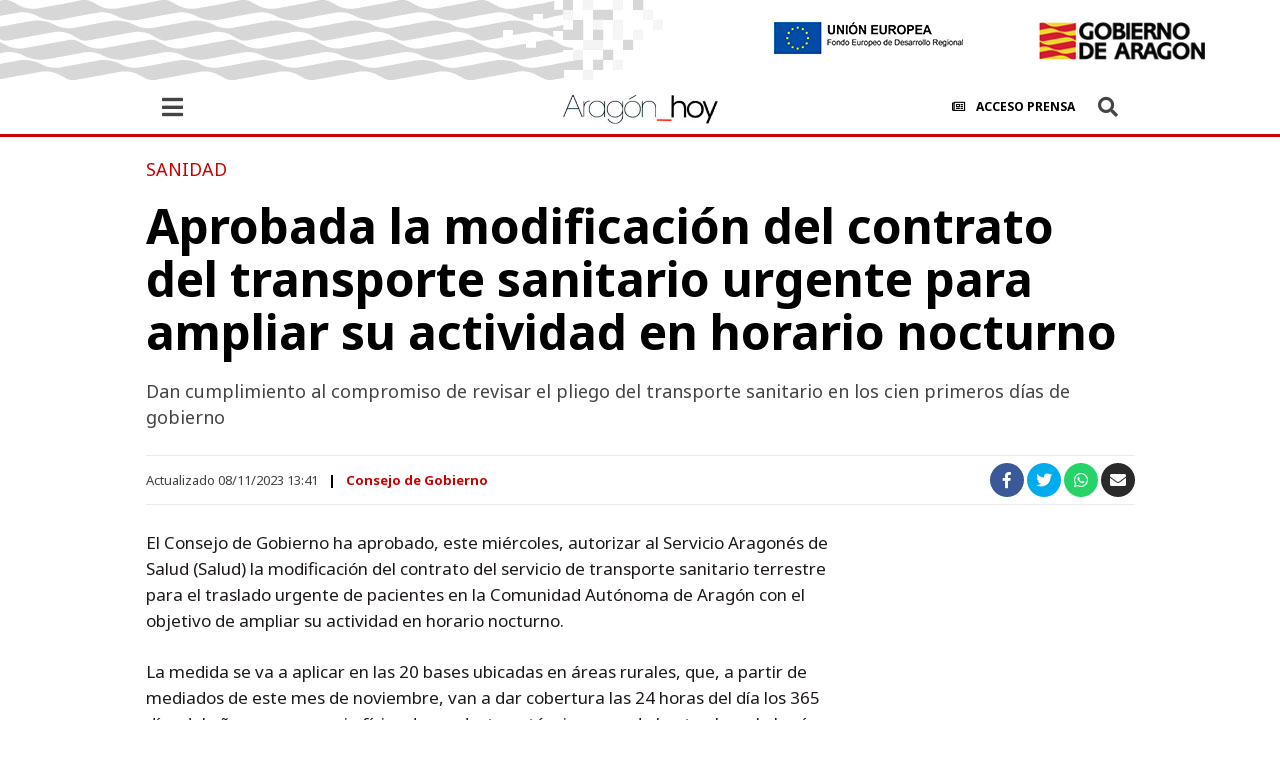

--- FILE ---
content_type: text/html; charset=UTF-8
request_url: https://www.aragonhoy.es/consejos-de-gobierno/aprobada-modificacion-contrato-transporte-sanitario-urgente-ampliar-actividad-horario-nocturno-93718
body_size: 14284
content:
<!DOCTYPE html>
<html xmlns="http://www.w3.org/1999/xhtml" xml:lang="es" lang="es" itemscope itemtype="http://schema.org/WebPage">
    <head>
        <meta http-equiv="Content-Type" content="text/html; charset=utf-8" />
        <meta name="viewport" content="width=device-width">
        <script type="text/javascript">
            function setViewPort(wideWidth, limitWidth, narrowWidth) {
                var eViewPort = document.getElementsByName('viewport')[0];
                var winWidth = document.documentElement.clientWidth;
                var vpWidth = (winWidth > limitWidth) ? wideWidth : narrowWidth;
                eViewPort.content = 'width=' + vpWidth;
            }
            setViewPort(1024, 767, 375);
        </script>
                                <meta name="title" content="Aprobada la modificación del contrato del transporte sanitario urgente para ampliar su actividad en horario nocturno" />        
            <meta name="keywords" content="aprobada modificacion contrato transporte sanitario urgente ampliar actividad horario nocturno">
                <meta name="description" content="Dan cumplimiento al compromiso de revisar el pliego del transporte sanitario en los cien primeros días de gobierno | Consejo de Gobierno | aragonhoy">
            <link rel="amphtml" href="https://www.aragonhoy.es/amp/consejos-de-gobierno/aprobada-modificacion-contrato-transporte-sanitario-urgente-ampliar-actividad-horario-nocturno-93718">
                <meta name="twitter:card" content="summary_large_image"/>

                <meta name="twitter:site" content="@aragonhoydigital"/>
                        <meta name="twitter:title" content="Aprobada la modificación del contrato del transporte sanitario urgente para ampliar su actividad en horario nocturno"/>

                                <meta property="twitter:description" content="Dan cumplimiento al compromiso de revisar el pliego del transporte sanitario en los cien primeros días de gobierno"/>

                                        <meta name="twitter:image" content="https://www.aragonhoy.es/images/logo_aragon.png?1730200890"/>

                            <meta property="twitter:account_id" content=""/>
            <link href="https://www.aragonhoy.es/consejos-de-gobierno/aprobada-modificacion-contrato-transporte-sanitario-urgente-ampliar-actividad-horario-nocturno-93718" media=" only screen and (max-width: 640px)" rel="alternate">
            <link href="https://www.aragonhoy.es/images/logo_aragon.png?1730200890" rel="image_src">
        
        <link href="https://www.aragonhoy.es/consejos-de-gobierno/aprobada-modificacion-contrato-transporte-sanitario-urgente-ampliar-actividad-horario-nocturno-93718" rel="canonical">
<link rel="image_src" href="https://www.aragonhoy.es/images/logo_aragon.png?1730200890">
                <meta property="og:type" content="article"/>
                <meta property="og:locale:alternate" content="es_ES"/>
                <meta property="og:title" content="Aprobada la modificación del contrato del transporte sanitario urgente para ampliar su actividad en horario nocturno"/>
                <meta property="og:description" content="Dan cumplimiento al compromiso de revisar el pliego del transporte sanitario en los cien primeros días de gobierno"/>
                <meta property="og:url" content="https://www.aragonhoy.es/consejos-de-gobierno/aprobada-modificacion-contrato-transporte-sanitario-urgente-ampliar-actividad-horario-nocturno-93718"/>
                                    <meta property="og:image" content="https://www.aragonhoy.es/images/logo_aragon.png?1730200890"/>

                                                                                                                        <title>Aprobada la modificación del contrato del transporte sanitario urgente para ampliar su actividad en horario nocturno</title>

                    <link rel="stylesheet" href="https://use.fontawesome.com/releases/v5.7.2/css/all.css" />
        <link rel="stylesheet" href="/css/7a80040.css?1730200890" />
    

            <link rel="stylesheet" href="/css/40f10b9.css?1730200890" />
    





        
                    <script src="/js/aragonhoy-desktop.js?1730200890" type="text/javascript"></script>
            
                    <script src="/js/common-desktop.js?1730200890" type="text/javascript"></script>
            
    
    

            <script>
    (function(i,s,o,g,r,a,m){
        i["GoogleAnalyticsObject"]=r;
        i[r]=i[r]||function(){
        (i[r].q=i[r].q||[]).push(arguments)}, i[r].l=1*new Date();
        a=s.createElement(o), m=s.getElementsByTagName(o)[0];
        a.async=1;
        a.src=g;
        m.parentNode.insertBefore(a,m)
    })(
        window,document,"script","//www.google-analytics.com/analytics.js","ga"
    );
    ga("create", "UA-22123289-1", "aragonhoy.es");
    ga("send", "pageview");
</script>

    
        <!-- Global site tag (gtag.js) - Google Analytics -->

    <script async src="https://www.googletagmanager.com/gtag/js?id=G-6VQW34SKC3"></script>

    <script>
        window.dataLayer = window.dataLayer || [];
        function gtag(){dataLayer.push(arguments);}
        gtag('js', new Date());
        gtag('config', 'G-6VQW34SKC3');
    </script>

        

                    <link rel="shortcut icon" href="/images/favicon.ico?1730200890" />
                            </head>
    <body     >
        
        <script>
    function onSearchSubmit(form) {
        if ($(form).find('.search-input').length > 0) $(form).find('.search-input').val($(form).find('.search-input').val().replace(/\s+/g, '-').toLowerCase());
        else if ($(form).find('#search_input').length > 0) $(form).find('#search_input').val($(form).find('#search_input').val().replace(/\s+/g, '-').toLowerCase());
        return true;
    }
</script>
<script type= text/javascript>
        </script>
<header class="header detalle">
    <div class="top-header">
        <a href="/" title="title.site"><img src="/images/logo_aragon.png" alt="title.site"></a>
        <a href="/" title="title.site" class="logo_ue"><img src="/images/logo_ue.png" alt="title.site"></a>
    </div>
    <div class="middle-header">
        <div class="center con">
                            <p class="date">Lunes, 26 de enero de 2026</p>                        <ul class="social">
                <li><a href="https://www.facebook.com/GobAragon" title="Facebook" target="_blank"><em class="fab fa-facebook-f"></em></a></li>
                <li><a href="https://www.instagram.com/gobaragon" title="Instagram" target="_blank"><em class="fab fa-instagram"></em></a></li>
                <li><a href="https://twitter.com/GobAragon" title="Twitter" target="_blank"><em class="fab fa-twitter"></em></a></li>
                <li><a href="https://www.youtube.com/channel/UCEIuOP1ex5JjB4JhtJ4Sbjg" title="Youtube" target="_blank"><em class="fab fa-youtube"></em></a></li>
                <li class="ivoox"><a href="" title="social.ivoox" target="_blank"></a></li>
            </ul>
            <ul class="accesos">
                <li><a href="https://admin.aragonhoy.es"><span>Acceso a la Administración</span></a></li>
                <li><a href="/intranet"><em class="far fa-newspaper"></em><span>Acceso Prensa</span></a></li>
                <li><a href="/contacta"><span>Contacta</span></a></li>
            </ul>
        </div>
    </div>
    <div class="bottom-header">
        <div class="center con">
            <div class="hamburger">
                <em class="fas fa-bars icon"></em>
                <div class="nav">
                    <form action="/search/" method="GET" name="search_form" class="search-box" onsubmit="onSearchSubmit(this);">
                        <label for="search-field">Introduce una palabra o texto:</label><input class="search-input" id="search-field" type="text" name="q" placeholder="Buscar" autocomplete="off">
                        <button class="search-button" id="search_submit" type="submit"><em class="fas fa-search"></em></button>
                        <a class="avanzado" href="/search/q=">Buscador Avanzado</a>
                    </form>
                    <div class="menu"><ul class="">
  <li class="expandable homepage expandable first last" itemprop="name">
    <a href="/" itemprop="url"><span>Departamentos</span></a><em class="fas fa-chevron-right"></em>
    <ul>
      <li class="presidencia-de-gobierno no-expandable first" itemprop="name">
        <a href="/presidencia-de-gobierno" itemprop="url"><span>Presidente del Gobierno</span></a>
      </li>
      <li class="vicepresidencia-presidencia-economia-justicia no-expandable" itemprop="name">
        <a href="/vicepresidencia-presidencia-economia-justicia" itemprop="url"><span>Vicepresidencia de Presidencia, Economía y Justicia</span></a>
      </li>
      <li class="educacion-cultura-deporte no-expandable" itemprop="name">
        <a href="/educacion-cultura-deporte" itemprop="url"><span>Educación, Cultura y Deporte</span></a>
      </li>
      <li class="hacienda-interior-administracion-publica no-expandable" itemprop="name">
        <a href="/hacienda-interior-administracion-publica" itemprop="url"><span>Hacienda, Interior y Administración Pública</span></a>
      </li>
      <li class="fomento-vivienda-logistica-cohesion-territorial no-expandable" itemprop="name">
        <a href="/fomento-vivienda-logistica-cohesion-territorial" itemprop="url"><span>Fomento, Vivienda, Logística y Cohesión Territorial</span></a>
      </li>
      <li class="agricultura-ganaderia-alimentacion no-expandable" itemprop="name">
        <a href="/agricultura-ganaderia-alimentacion" itemprop="url"><span>Agricultura, Ganadería y Alimentación</span></a>
      </li>
      <li class="medio-ambiente-turismo no-expandable" itemprop="name">
        <a href="/medio-ambiente-turismo" itemprop="url"><span>Medio Ambiente y Turismo</span></a>
      </li>
      <li class="empleo-ciencia-universidades no-expandable" itemprop="name">
        <a href="/empleo-ciencia-universidades" itemprop="url"><span>Empleo, Ciencia y Universidades</span></a>
      </li>
      <li class="sanidad no-expandable" itemprop="name">
        <a href="/sanidad" itemprop="url"><span>Sanidad</span></a>
      </li>
      <li class="bienestar-social-familia no-expandable last" itemprop="name">
        <a href="/bienestar-social-familia" itemprop="url"><span>Bienestar Social y Familia</span></a>
      </li>
    </ul>
  </li>
</ul>

</div>
                    <ul class="social">
                        <li><a href="https://www.facebook.com/GobAragon" title="Facebook" target="_blank"><em class="fab fa-facebook-f"></em></a></li>
                        <li><a href="https://www.instagram.com/gobaragon" title="Instagram" target="_blank"><em class="fab fa-instagram"></em></a></li>
                        <li><a href="https://twitter.com/GobAragon" title="Twitter" target="_blank"><em class="fab fa-twitter"></em></a></li>
                        <li><a href="https://www.youtube.com/channel/UCEIuOP1ex5JjB4JhtJ4Sbjg" title="Youtube" target="_blank"><em class="fab fa-youtube"></em></a></li>
                        <li class="ivoox"><a href="" title="social.ivoox" target="_blank"></a></li>
                    </ul>
                    <a class="logo_aragon" href="/" title="title.site"><img src="/images/logo_aragon.png" alt="title.site"></a>
                </div>
            </div>
            <a href="/" title="title.site" class="logo"><img src="/images/aragonhoy.png" alt="title.site"></a>
            <ul class="accesos">
                <li><a href="/intranet"><em class="far fa-newspaper"></em><span>Acceso Prensa</span></a></li>
            </ul>
            <div class="search-cont">
                <a href="/search/q="><em class="fas fa-search search-icon"></em></a>
                <em class="fas fa-times close-icon"></em>
                <form action="/search/" method="GET" name="search_form" class="search-box" onsubmit="onSearchSubmit(this);">
                    <label for="search-field2">Introduce una palabra o texto:</label><input class="search-input" id="search-field2" type="text" name="q" placeholder="Buscar" autocomplete="off">
                    <a class="avanzado" href="/search/q=">Buscador Avanzado</a>
                </form>
            </div>

        </div>
    </div>
    <nav>
        <ul class="">
  <li class="link no-expandable first" itemprop="name">
    <a href="/" itemprop="url"><span>Hoy</span></a>
  </li>
  <li class="link no-expandable" itemprop="name">
    <a href="/multimedia" itemprop="url"><span>Multimedia</span></a>
  </li>
  <li class="link no-expandable" itemprop="name">
    <a href="/presidencia" itemprop="url"><span>Presidente</span></a>
  </li>
  <li class="link no-expandable last" itemprop="name">
    <a href="/fondos-europeos" itemprop="url"><span>Fondos Europeos</span></a>
  </li>
</ul>


    </nav>
</header>

            <link rel="stylesheet" href="/css/832de6b.css?1730200890" />
    

    <div class="page-content con">

                    
        
                        
    <div  id="m18-16-19"><article class="article default" data-history-state="0" data-title="Aprobada la modificación del contrato del transporte sanitario urgente para ampliar su actividad en horario nocturno" id="article-93718">
        
        

        <div class="top-content">



            <div class="article-supratitle">
                
            <p id="m23-22-24"  href="/sanidad-1">Sanidad</p></div>


            


            



        <h1 class="article-title">Aprobada la modificación del contrato del transporte sanitario urgente para ampliar su actividad en horario nocturno</h1><p class="article-epigraph">Dan cumplimiento al compromiso de revisar el pliego del transporte sanitario en los cien primeros días de gobierno</p></div>

        <div class="article-info">
            
<div class="publish-info">
    <div class="published-date">
        <time datetime="1699447290">Actualizado 08/11/2023 13:41</time>
    </div>
    <a class="category" href="/consejos-de-gobierno">Consejo de Gobierno</a>
</div>
            
<ul class="share-options">
    <li class="facebook">
        <a href="https://www.facebook.com/sharer/sharer.php?u=https://www.aragonhoy.es/consejos-de-gobierno/aprobada-modificacion-contrato-transporte-sanitario-urgente-ampliar-actividad-horario-nocturno-93718" data-share="facebook" data-gtm-social-provider="facebook">
            <em class="fab fa-facebook-f"></em>
        </a>
    </li>
    <li class="twitter">
        <a href="https://twitter.com/intent/tweet?text=Aprobada la modificación del contrato del transporte sanitario urgente para ampliar su actividad en horario nocturno&url=https://www.aragonhoy.es/consejos-de-gobierno/aprobada-modificacion-contrato-transporte-sanitario-urgente-ampliar-actividad-horario-nocturno-93718" data-share="twitter" data-gtm-social-provider="twitter">
            <em class="fab fa-twitter"></em>
        </a>
    </li>
    <li class="whatsapp whatsapp-web">
        <a href="https://web.whatsapp.com/send?text=Aragón informa: https://www.aragonhoy.es/consejos-de-gobierno/aprobada-modificacion-contrato-transporte-sanitario-urgente-ampliar-actividad-horario-nocturno-93718" data-gtm-social-provider="whatsapp">
            <em class="fab fa-whatsapp"></em>
        </a>
    </li>
    <li class="whatsapp whatsapp-mobile">
        <a href="https://api.whatsapp.com/send?text=Aragón informa: https://www.aragonhoy.es/consejos-de-gobierno/aprobada-modificacion-contrato-transporte-sanitario-urgente-ampliar-actividad-horario-nocturno-93718" data-gtm-social-provider="whatsapp">
            <em class="fab fa-whatsapp"></em>
        </a>
    </li>
    <li class="envelope">
        <a href="">
            <em class="fas fa-envelope"></em>
        </a>
    </li>
</ul>


                                                  
                                                                                                         
                                           
                                                  
        </div>

        <div class="media-container main-cont">
            


            


            

            


    

        </div>

        <div class="content-modules">


            
            

            

            

            



            

            

            



            


            

            

            
            

            


        <p class="paragraph">El Consejo de Gobierno ha aprobado, este miércoles, autorizar al Servicio Aragonés de Salud (Salud) la modificación del contrato del servicio de transporte sanitario terrestre para el traslado urgente de pacientes en la Comunidad Autónoma de Aragón con el objetivo de ampliar su actividad en horario nocturno.</p><p class="paragraph">La medida se va a aplicar en las 20 bases ubicadas en áreas rurales, que, a partir de mediados de este mes de noviembre, van a dar cobertura las 24 horas del día los 365 días del año, con presencia física de conductor y técnico, cuando hasta ahora lo hacían solo 12 horas por jornada.</p><p class="paragraph">Esta mejora se aplica en tres bases más, en el Pirineo, que también pasan de 12 a 24 horas de actividad, pero que en este caso funcionan como refuerzo durante 180 días al año, coincidiendo con las temporadas altas de turismo (verano, Semana Santa y Navidad).</p><p class="paragraph">Esta media es posible porque se puede aplicar como mejora del actual pliego del transporte sanitario urgente y permite recuperar, de nuevo, la actividad de estas bases en horario nocturno, como se comprometió el Ejecutivo autonómico presidido por Jorge Azcón a implementar en los primeros cien días de gobierno. La empresa que gestiona el servicio, Ambulancias Tenorio e hijos, ha aceptado las condiciones e importes de modificación del contrato.</p><p class="paragraph">Diez de las 20 Unidades de Soporte Vital Básico que amplían su horario están ubicadas en la provincia de Zaragoza: Utebo, Zuera, Illueca/Brea, Ariza, Borja, Daroca, Luna, Herrera de los Navarros, Maella y Sástago. Ocho se encuentran en la provincia de Teruel: Híjar, Alcorisa, Orihuela, Sarrión, Muniesa, Cella, Perales y Mosqueruela; y dos más se ubican en la de Huesca, en Benabarre y Lafortunada. Además, en esta última provincia, se aplicará esta mejora en tres Unidades de Soporte Vital Básico ubicadas en Benasque, Canfranc y Sallent, activas de lunes a domingo, 180 días al año.</p><p class="paragraph">Este incremento de horas tiene como finalidad llegar a toda la población y a todo el territorio aragonés, en especial al mundo rural, prestando servicios básicos a toda la ciudadanía sin discriminación en función del lugar de residencia, lo que contribuye a hacer efectivo el principio de solidaridad, equidad y accesibilidad, contribuyendo así al equilibrio territorial.</p><p class="paragraph"><strong>Aumento presupuestario</strong></p><p class="paragraph">Las mejoras implican un gasto plurianual por un importe total, entre 2023 y 2027, de 15.370.812 euros. Esto supone, que el contrato, de aplicación entre el 1 de junio de 2023 y el 31 de mayo de 2027, pasa de una dotación total de 126.500.00 euros a los 141.870.812 euros.</p><p class="paragraph">Por su parte, el coste anual se incrementa en 4.289.528,93 euros, y pasa de los 31.625.000 euros a los a los 35.914.528,9 euros, con la salvedad de los años 2023 y 2027, cuando el contrato solo está en vigor medio año.</p><p class="paragraph">En 2023, el incremento es de 714.921,49 euros ya que la mejora solo se va a implementar mes y medio y, por consiguiente, se pasa de los 18.447.916,67 euros a los 19.162.838,2; y en 2027, el aumento es de 1.787.303,72 euros, es decir, la cuantía se eleva de los 13.177.083,33 euros a los 14.964.387,1 euros.</p><p class="paragraph">La mejora del pliego va a suponer contratar alrededor de un centenar de trabajadores: 88 personas que cubrirán el servicio (44 conductores y 44 técnicos en emergencias sanitarias), más un cupo de correturnos que garanticen el cumplimiento de los calendarios laborales.</p><p class="paragraph">Cada una de las 20 bases que están operativas los 365 días al año pasa de tres a cinco conductores y el mismo incremento en técnicos en emergencias sanitarias (TES). Cada una de las tres bases que están operativas de forma estacional seis meses al año (180 días) pasan de 1,5 conductores y TES a tres, respectivamente.</p><p class="paragraph">De esta forma, de los alrededor de 700 trabajadores con que cuenta la empresa, se pasa a unos 800. Además, en el contexto de la negociación, Ambulancias Tenorio ha puesto a disposición del 061 un vehículo de Intervención ante Múltiples Víctimas.</p><p class="paragraph"><strong>Otras acciones</strong></p><p class="paragraph">El Departamento de Sanidad ha trabajado desde el primer momento en aplicar una mejora del transporte sanitario urgente dentro de los mecanismos que recoge el actual pliego. Se da solución así a un grave problema que encuentra su origen en la pasada legislatura y que supuso una merma del pliego del transporte sanitario urgente.</p><p class="paragraph">Esta mejora del transporte sanitario urgente no solo supondrá un aumento del presupuesto y del personal. El Departamento de Sanidad está en coordinación con otras áreas del Gobierno de Aragón, como la Consejería de Educación, para que se amplíe la formación para técnicos en emergencia o con el Instituto Aragonés de Empleo (INAEM) para que se facilite la formación destinada a la obtención del carné que habilita a conducir este tipo de vehículos.</p><p class="paragraph">Desde el Ejecutivo se trabaja, incluso, en eliminar las trabas burocráticas para que los conductores que participan en el transporte sanitario programado puedan realizar actividades en el transporte sanitario urgente.</p></div>

        <div class="related-tags con">
            <strong>Temas</strong>
            <ul><li><h2><a href="/tag/consejo-de-gobierno-2">Consejo  de Gobierno</a></h2></li>
</ul>
        </div>

    </article></div>


    
    
    
    
            <div class="comments">
</div>

    
    <img class="img-tracking" src="https://www.aragonhoy.estrack/pageviews/article-93718" width="1" height="1" />

        
    </div>

            <footer class="footer">
    <div class="middle-footer">
        <div class="center con">
            <ul class="social">
                <li><a href="https://www.facebook.com/GobAragon" title="Facebook" target="_blank"><em class="fab fa-facebook-f"></em></a></li>
                <li><a href="https://www.instagram.com/gobaragon" title="Instagram" target="_blank"><em class="fab fa-instagram"></em></a></li>
                <li><a href="https://twitter.com/GobAragon" title="Twitter" target="_blank"><em class="fab fa-twitter"></em></a></li>
                <li><a href="https://www.youtube.com/channel/UCEIuOP1ex5JjB4JhtJ4Sbjg" title="Youtube" target="_blank"><em class="fab fa-youtube"></em></a></li>
                <li class="ivoox"><a href="" title="social.ivoox" target="_blank"></a></li>
            </ul>
        </div>
    </div>
    <div class="bottom-footer">
        <div class="center con">
            <ul class="">
  <li class="link no-expandable first" itemprop="name">
    <a href="/contacta" itemprop="url"><span>Contacta</span></a>
  </li>
  <li class="link no-expandable" itemprop="name">
    <a href="/aviso-legal" itemprop="url"><span>Aviso legal</span></a>
  </li>
  <li class="link no-expandable" itemprop="name">
    <a href="/proteccion-datos" itemprop="url"><span>Condiciones Generales</span></a>
  </li>
  <li class="link no-expandable last" itemprop="name">
    <a href="/accesibilidad" itemprop="url"><span>Accesibilidad</span></a>
  </li>
</ul>


        </div>
    </div>
</footer>

    
            <script type="text/javascript" src="/assets/article.895ec444429139af7f2d.js?1730200890"></script>

    </body>
</html>




--- FILE ---
content_type: text/html; charset=UTF-8
request_url: https://www.aragonhoy.es/listado-acuerdos-26-01-2026
body_size: -102
content:
   <ul class="list">
            </ul>


--- FILE ---
content_type: text/css
request_url: https://www.aragonhoy.es/css/7a80040.css?1730200890
body_size: 17530
content:
@charset "UTF-8";@import url(https://fonts.googleapis.com/css?family=Noto+Sans:400,400i,700,700i&display=swap&subset=latin-ext);@import url(https://fonts.googleapis.com/css?family=Noto+Serif:400,400i,700,700i&display=swap&subset=latin-ext);a,abbr,acronym,address,applet,article,aside,audio,b,big,blockquote,body,canvas,caption,center,cite,code,dd,del,details,dfn,div,dl,dt,em,embed,fieldset,figcaption,figure,footer,form,h1,h2,h3,h4,h5,h6,header,hgroup,html,i,iframe,img,ins,kbd,label,legend,li,mark,menu,nav,object,ol,output,p,pre,q,ruby,s,samp,section,small,span,strike,strong,sub,summary,sup,table,tbody,td,tfoot,th,thead,time,tr,tt,u,ul,var,video{margin:0;padding:0;border:0;font:inherit;font-size:100%;vertical-align:baseline;font-weight:400}html{line-height:1}ol,ul{list-style:none}table{border-collapse:collapse;border-spacing:0}caption,td,th{text-align:left;font-weight:400;vertical-align:middle}blockquote,q{quotes:none}blockquote:after,blockquote:before,q:after,q:before{content:"";content:none}a img{border:0}article,aside,details,figcaption,figure,footer,header,hgroup,main,menu,nav,section,summary{display:block}figure{font-size:0}body{width:100%;height:auto;margin:0 auto;font-family:"Noto Sans"}a::selection,h1::selection,h2::selection,h3::selection,h4::selection,h5::selection,h6::selection,i::selection,li::selection,p::selection,span::selection,strong::selection{background:#c00;color:#fff}a{text-decoration:none;outline:0;cursor:pointer}a:active,a:hover{text-decoration:none}b,strong{font-weight:700}u{text-decoration:underline}i{font-style:italic}input{border:0;padding:0;margin:0}.hidden{display:none}.con:after{content:".";display:block;height:0;clear:both;visibility:hidden}.con{display:inline-block}.con{display:block}@media all{.con{display:block}}* html .con{height:1%;display:block}*{-webkit-box-sizing:border-box;-moz-box-sizing:border-box;box-sizing:border-box}:after,:before{-webkit-box-sizing:border-box;-moz-box-sizing:border-box;box-sizing:border-box}.center{margin:0 auto;max-width:990px}.marg-left{margin-left:18px}.marg-right{margin-right:18px}.flo-left{float:left}.flo-right{float:right}.page-content{max-width:990px;width:100%;margin:20px auto;position:relative;min-height:750px}.board-content{display:-webkit-box;display:-webkit-flex;display:-ms-flexbox;display:flex;-webkit-box-orient:horizontal;-webkit-box-direction:normal;-webkit-flex-direction:row;-ms-flex-direction:row;flex-direction:row;-webkit-flex-wrap:wrap;-ms-flex-wrap:wrap;flex-wrap:wrap;-webkit-align-content:stretch;-ms-flex-line-pack:stretch;align-content:stretch;-webkit-box-align:stretch;-webkit-align-items:stretch;-ms-flex-align:stretch;align-items:stretch;width:100%;margin-bottom:18px}.box{display:-webkit-box;display:-ms-flexbox;display:-webkit-flex;display:flex;-webkit-box-flex:1;-ms-flex-positive:1;-webkit-flex-grow:1;flex-grow:1}.box:after,.box:before{content:" ";display:table}.box2_c{display:-webkit-box;display:-ms-flexbox;display:-webkit-flex;display:flex;-ms-flex-flow:row wrap;-webkit-flex-flow:row wrap;flex-flow:row wrap;-ms-flex:0 auto;-webkit-box-flex:0;-webkit-flex:0 auto;flex:0 auto}.box2_c:before{content:" ";display:table}.box100{width:100%}.box50{width:50%}.box2x1,.box2x2{width:66.06%;max-width:654px}.box2x1_v2{width:49.09%;max-width:486px}.box1x1{width:32.12%;max-width:318px}.box1x1 .board-title span{font-size:24px;font-size:1.5rem;-webkit-font-smoothing:antialiased}.box1x1_v2{width:23.63%;max-width:234px}.ads{text-align:center;margin-bottom:20px}.board-title{min-height:44px;-webkit-font-smoothing:antialiased;display:inline-block;-webkit-font-smoothing:antialiased;-moz-osx-font-smoothing:grayscale;overflow-wrap:break-word;word-wrap:break-word;width:100%;position:relative}.board-title span{background:#fff;padding:0 8px;display:block;float:left;z-index:1;position:absolute;top:0;left:43px;overflow:hidden;height:39px;color:#c70039;font-weight:700;line-height:39px;font-family:"Noto Sans";color:#c00;display:inline-block;-webkit-font-smoothing:antialiased;-moz-osx-font-smoothing:grayscale;overflow-wrap:break-word;word-wrap:break-word;font-size:30px;font-size:1.875rem;-webkit-font-smoothing:antialiased}.board-title:before{content:"";border-top:1px solid #e6e6e6;position:absolute;top:19px;left:0;width:100%}.board-title:after{content:"";border-top:1px solid #e6e6e6;position:absolute;top:24px;left:0;width:100%}.board-title .wf-module{min-height:inherit}.more{clear:both;display:block;float:right;font-size:16px;font-size:1rem;-webkit-font-smoothing:antialiased;color:#000;font-weight:400;width:100%;text-align:right;margin-bottom:50px}.more .fas{width:40px;height:40px;border-radius:50%;text-align:center;color:#fff;vertical-align:middle;margin-left:10px;background:#c00}.more .fa-arrow-right:before{font-size:14px;font-size:.875rem;-webkit-font-smoothing:antialiased;line-height:40px;position:relative}.more:hover{text-decoration:underline}.header .top-header{background:#fff url(../../images/bg_aragon.jpg) no-repeat top left;height:80px;background-position:-68px center}.header .top-header a{margin:21px 15px 0 0;height:40px;display:block;float:right}.header .top-header a.logo_ue{margin:25px 17px 0 0}.header .middle-header{background:#fff url(../../images/bg_middleheader.jpg) repeat-x top left;height:38px}.header .middle-header .center{position:relative}.header .middle-header .center p{line-height:38px;font-family:"Noto Sans";color:#000;display:inline-block;-webkit-font-smoothing:antialiased;-moz-osx-font-smoothing:grayscale;overflow-wrap:break-word;word-wrap:break-word;font-size:12px;font-size:.75rem;-webkit-font-smoothing:antialiased;float:left}.header .middle-header .center .social{margin:0 auto;width:162px;height:38px}.header .middle-header .center .menu-intranet{float:left}.header .middle-header .center .menu-intranet ul{padding:10px 0}.header .middle-header .center .menu-intranet ul li{display:inline-block}.header .middle-header .center .menu-intranet ul li a:hover{text-decoration:underline}.header .middle-header .center .menu-intranet ul li a span{line-height:20px;font-family:"Noto Sans";color:#c00;display:inline-block;-webkit-font-smoothing:antialiased;-moz-osx-font-smoothing:grayscale;overflow-wrap:break-word;word-wrap:break-word;font-size:16px;font-size:1rem;-webkit-font-smoothing:antialiased;font-weight:700}.header .middle-header .center .menu-intranet ul li:after{content:"|";margin:0 5px}.header .middle-header .center .menu-intranet ul li:last-child:after{display:none}.header .middle-header .center ul.accesos-usuario{float:right;margin:10px 0}.header .middle-header .center ul.accesos-usuario li{display:inline-block;line-height:20px;font-family:"Noto Sans";color:#000;display:inline-block;-webkit-font-smoothing:antialiased;-moz-osx-font-smoothing:grayscale;overflow-wrap:break-word;word-wrap:break-word;font-size:14px;font-size:.875rem;-webkit-font-smoothing:antialiased}.header .middle-header .center ul.accesos-usuario li.perfil a{font-weight:700;background:#c00;color:#fff;padding:3px 6px;border-radius:3px 3px 0 0;margin:0 10px}.header .middle-header .center ul.accesos-usuario li.perfil ul{display:none;position:absolute;top:32px;right:0;background:#c00;padding:10px 10px;z-index:1}.header .middle-header .center ul.accesos-usuario li.perfil ul li{display:block}.header .middle-header .center ul.accesos-usuario li.perfil ul li a{color:#fff;font-size:12px;font-size:.75rem;-webkit-font-smoothing:antialiased;font-weight:400}.header .middle-header .center ul.accesos-usuario li.perfil ul li a:hover{text-decoration:underline}.header .middle-header .center ul.accesos-usuario li.perfil ul.show{display:block}.header .middle-header .center ul.accesos-usuario li a.logout{color:#c00}.header .middle-header .center ul.accesos-usuario li a.logout span{display:none}.header .middle-header-intranet{background:#fff url(../../images/bg_middleheader.jpg) repeat-x top left}.header .middle-header-intranet .center .menu-intranet{float:left}.header .middle-header-intranet .center .menu-intranet ul{padding:10px 0}.header .middle-header-intranet .center .menu-intranet ul li{display:inline-block}.header .middle-header-intranet .center .menu-intranet ul li a:hover{text-decoration:underline}.header .middle-header-intranet .center .menu-intranet ul li a span{line-height:20px;font-family:"Noto Sans";color:#c00;display:inline-block;-webkit-font-smoothing:antialiased;-moz-osx-font-smoothing:grayscale;overflow-wrap:break-word;word-wrap:break-word;font-size:16px;font-size:1rem;-webkit-font-smoothing:antialiased;font-weight:700}.header .middle-header-intranet .center .menu-intranet ul li:after{content:"|";margin:0 5px}.header .middle-header-intranet .center .menu-intranet ul li:last-child:after{display:none}.header .middle-header-intranet .center ul.accesos-usuario{float:right;margin:10px 0;position:relative}.header .middle-header-intranet .center ul.accesos-usuario li{display:inline-block;line-height:20px;font-family:"Noto Sans";color:#000;display:inline-block;-webkit-font-smoothing:antialiased;-moz-osx-font-smoothing:grayscale;overflow-wrap:break-word;word-wrap:break-word;font-size:14px;font-size:.875rem;-webkit-font-smoothing:antialiased}.header .middle-header-intranet .center ul.accesos-usuario li.perfil a{font-weight:700;background:#c00;color:#fff;padding:3px 6px;border-radius:3px 3px 0 0;margin:0 10px}.header .middle-header-intranet .center ul.accesos-usuario li.perfil ul{display:none;position:absolute;top:22px;right:0;background:#c00;padding:10px 10px;z-index:2}.header .middle-header-intranet .center ul.accesos-usuario li.perfil ul li{display:block}.header .middle-header-intranet .center ul.accesos-usuario li.perfil ul li a{color:#fff;font-size:13px;font-size:.8125rem;-webkit-font-smoothing:antialiased;font-weight:400}.header .middle-header-intranet .center ul.accesos-usuario li.perfil ul li a:hover{text-decoration:underline}.header .middle-header-intranet .center ul.accesos-usuario li.perfil ul.show{display:block}.header .middle-header-intranet .center ul.accesos-usuario li a.logout{color:#c00}.header .middle-header-intranet .center ul.accesos-usuario li a.logout span{display:none}.header .bottom-header{border-top:1px solid #444;text-align:center;background:#fff;height:88px}.header .bottom-header .center{position:relative}.header .bottom-header .center .hamburger{position:absolute;z-index:2;top:0;left:0}.header .bottom-header .center .hamburger .icon{float:left;width:88px;height:88px;line-height:88px;cursor:pointer;font-size:24px;font-size:1.5rem;-webkit-font-smoothing:antialiased;color:#444;text-align:center}.header .bottom-header .center .hamburger .fa-times{background:#d5d5d5}.header .bottom-header .center .hamburger .nav{display:none;position:absolute;top:87px;left:0;padding:36px 135px 26px 135px;background:#d5d5d5;width:990px}.header .bottom-header .center .hamburger .nav ul:first-child{float:left;display:block;border-left:1px solid #bab9b9;border-right:1px solid #bab9b9;column-rule:1px solid #bab9b9;max-width:720px;column-count:3;width:100%;margin-bottom:50px}.header .bottom-header .center .hamburger .nav ul:first-child li{float:left;width:100%;text-align:left;padding:0 10px 15px 10px}.header .bottom-header .center .hamburger .nav ul:first-child li .fas{display:none;color:#444}.header .bottom-header .center .hamburger .nav ul:first-child li span{line-height:26px;font-family:"Noto Sans";color:#444;display:inline-block;-webkit-font-smoothing:antialiased;-moz-osx-font-smoothing:grayscale;overflow-wrap:break-word;word-wrap:break-word;font-size:18px;font-size:1.125rem;-webkit-font-smoothing:antialiased;font-weight:700;border-bottom:2px solid #c00;width:100%}.header .bottom-header .center .hamburger .nav ul:first-child li span span{font-weight:700}.header .bottom-header .center .hamburger .nav ul:first-child li ul li{padding:6px 0 0 10px}.header .bottom-header .center .hamburger .nav ul:first-child li ul li a{border:0}.header .bottom-header .center .hamburger .nav ul:first-child li ul li a:hover{text-decoration:underline}.header .bottom-header .center .hamburger .nav ul:first-child li ul li span{line-height:18px;font-family:"Noto Sans";color:#444;display:inline-block;-webkit-font-smoothing:antialiased;-moz-osx-font-smoothing:grayscale;overflow-wrap:break-word;word-wrap:break-word;font-size:14px;font-size:.875rem;-webkit-font-smoothing:antialiased;border:0}.header .bottom-header .center .hamburger .nav ul:first-child li ul li span strong{line-height:18px;font-family:"Noto Sans";color:#444;display:inline-block;-webkit-font-smoothing:antialiased;-moz-osx-font-smoothing:grayscale;overflow-wrap:break-word;word-wrap:break-word;font-size:11px;font-size:.6875rem;-webkit-font-smoothing:antialiased;font-weight:400}.header .bottom-header .center .hamburger .nav ul:first-child li ul li ul li{padding-top:0}.header .bottom-header .center .hamburger .nav ul:first-child li ul li ul li span{font-weight:400;font-size:12px}.header .bottom-header .center .hamburger .nav .search-box{display:none}.header .bottom-header .center .hamburger .nav .search-box label{display:none}.header .bottom-header .center .hamburger .nav .logo_aragon{float:right;padding-top:7px}.header .bottom-header .center .hamburger .nav .logo_aragon img{width:110px}.header .bottom-header .center .logo{margin-top:18px;display:inline-block;height:55px}.header .bottom-header .center .accesos{display:none}.header .bottom-header .center .search-cont .close-icon,.header .bottom-header .center .search-cont .search-button{display:none}.header .bottom-header .center .search-cont .fa-search{cursor:default;position:absolute;top:21px;right:0;color:#444;font-size:20px;font-size:1.25rem;-webkit-font-smoothing:antialiased;z-index:1}.header .bottom-header .center .search-cont .search-box{position:absolute;top:16px;right:0}.header .bottom-header .center .search-cont .search-box label{display:none}.header .bottom-header .center .search-cont .search-box input{width:191px;height:32px;background:0;padding:0 30px 0 10px;line-height:25px;font-family:"Noto Sans";color:#000;display:inline-block;-webkit-font-smoothing:antialiased;-moz-osx-font-smoothing:grayscale;overflow-wrap:break-word;word-wrap:break-word;font-size:14px;font-size:.875rem;-webkit-font-smoothing:antialiased;background:#fff;border-bottom:1px solid #d5d5d5}.header .bottom-header .center .search-cont .search-box input::-webkit-input-placeholder{color:#000}.header .bottom-header .center .search-cont .search-box input:-moz-placeholder{color:#000}.header .bottom-header .center .search-cont .search-box input:-ms-input-placeholder{color:#000}.header .bottom-header .center .search-cont .search-box a.avanzado{position:absolute;top:30px;right:0;text-decoration:underline;line-height:14px;font-family:"Noto Sans";color:#000;display:inline-block;-webkit-font-smoothing:antialiased;-moz-osx-font-smoothing:grayscale;overflow-wrap:break-word;word-wrap:break-word;font-size:12px;font-size:.75rem;-webkit-font-smoothing:antialiased;float:right;margin-top:11px}.header .bottom-header .center .search-cont .search-box a.avanzado .fas{display:none}.header.hamburger-active .bottom-header .hamburger .nav{display:inline-block}.header.detalle .middle-header,.header.detalle nav,.header.sticky .middle-header,.header.sticky nav{display:none}.header.detalle .bottom-header,.header.sticky .bottom-header{top:0;border-top:0;height:57px;border-bottom:3px solid #c00;position:fixed;width:100%;z-index:3;background:#fff}.header.detalle .bottom-header .center .hamburger .icon,.header.sticky .bottom-header .center .hamburger .icon{width:54px;height:54px;line-height:54px}.header.detalle .bottom-header .center .hamburger .nav,.header.sticky .bottom-header .center .hamburger .nav{top:54px}.header.detalle .bottom-header .center .logo,.header.sticky .bottom-header .center .logo{margin-top:14px;height:auto}.header.detalle .bottom-header .center .logo img,.header.sticky .bottom-header .center .logo img{width:155px}.header.detalle .bottom-header .center .logo img:nth-of-type(2n),.header.sticky .bottom-header .center .logo img:nth-of-type(2n){width:51px}.header.detalle .bottom-header .center .accesos,.header.sticky .bottom-header .center .accesos{display:block;padding:20px 0;right:60px}.header.detalle .bottom-header .center .accesos span,.header.sticky .bottom-header .center .accesos span{text-transform:uppercase;font-weight:700}.header.detalle .bottom-header .center .search-cont .fa-search,.header.sticky .bottom-header .center .search-cont .fa-search{width:54px;height:54px;line-height:54px;position:absolute;top:0;right:0}.header.detalle .bottom-header .center .search-cont .close-icon,.header.sticky .bottom-header .center .search-cont .close-icon{display:none;position:absolute;top:0;right:0;width:54px;height:54px;line-height:54px;background:#d5d5d5;color:#444}.header.detalle .bottom-header .center .search-cont .search-box,.header.sticky .bottom-header .center .search-cont .search-box{display:none;position:absolute;top:54px;right:0;border:0;background:#d5d5d5;height:105px;width:251px}.header.detalle .bottom-header .center .search-cont .search-box a.avanzado,.header.sticky .bottom-header .center .search-cont .search-box a.avanzado{position:relative;float:right;top:initial;right:initial;margin-top:0;color:#444;margin-right:15px}.header.detalle .bottom-header .center .search-cont .search-box .search-input,.header.sticky .bottom-header .center .search-cont .search-box .search-input{color:#000;height:45px;width:220px;font-family:'Noto Sans';font-weight:400;line-height:25px;font-size:15px;font-size:.9375rem;-webkit-font-smoothing:antialiased;background:#fff;float:left;margin:15px;padding:10px;border:0}.header.detalle .bottom-header,.header.detalle .top-header{position:initial}.header.detalle.sticky .bottom-header{position:fixed}.header .social li{float:left;width:auto;margin-right:11px}.header .social li.ivoox{background:url(../../images/ico_ivoox.png) no-repeat top left;width:19px;height:18px}.header .social li.ivoox a{width:19px;height:18px;display:block}.header .social li:last-child{margin-right:0;margin-top:10px}.header .social li a{line-height:38px;color:#444;font-size:20px;font-size:1.25rem;-webkit-font-smoothing:antialiased}.header .accesos{line-height:38px;font-family:"Noto Sans";color:#000;display:inline-block;-webkit-font-smoothing:antialiased;-moz-osx-font-smoothing:grayscale;overflow-wrap:break-word;word-wrap:break-word;font-size:12px;font-size:.75rem;-webkit-font-smoothing:antialiased;padding:12px 0;position:absolute;top:0;right:0}.header .accesos li{float:left}.header .accesos li a{line-height:14px;font-family:"Noto Sans";color:#000;display:inline-block;-webkit-font-smoothing:antialiased;-moz-osx-font-smoothing:grayscale;overflow-wrap:break-word;word-wrap:break-word;font-size:12px;font-size:.75rem;-webkit-font-smoothing:antialiased;float:left}.header .accesos li a:after{content:"|";padding:0 7px}.header .accesos li a span:hover{text-decoration:underline}.header .accesos li a em{margin-right:10px}.header .accesos li:last-child a:after{content:"";padding:0}.header .accesos li:nth-child(2n) a span{text-transform:uppercase;font-weight:700}.header nav{height:34px;background:#c00}.header nav ul{max-width:990px;text-align:center;margin:0 auto;position:relative;line-height:34px}.header nav ul li{display:inline-block}.header nav ul li a{text-transform:uppercase;color:#fff;text-decoration:none;font-family:"Noto Sans";font-size:16px;font-size:1rem;-webkit-font-smoothing:antialiased;padding:6px 20px;position:relative;display:inline}.header nav ul li a:hover{background:#d03c3c;color:#fff}.header nav ul li a span{font-weight:700}.header nav ul li ul{display:none;position:absolute;top:34px;left:0;width:990px;margin:0 auto;background:#d03c3c;z-index:1}.header nav ul li ul li a{color:#fff;text-transform:none}.header nav ul li ul li a:hover{color:#fff}.header nav ul li ul li a span{font-weight:400}@media(--screen-xs-max){.header nav>ul{display:flex;flex-direction:row;white-space:nowrap;overflow-x:auto;-webkit-overflow-scrolling:touch;-ms-overflow-style:-ms-autohiding-scrollbar}}@media screen and (min-width:1140px){.header .top-header,.header.detalle .top-header{background-position:0 center}.header .top-header a,.header.detalle .top-header a{margin:21px 75px 0 0}}.footer{clear:both}.footer .middle-footer{background:#eceaea;border-top:5px solid #c00;height:53px;text-align:center}.footer .middle-footer .social{margin:0 auto;width:189px;height:48px}.footer .middle-footer .social li{float:left;width:auto;margin-right:15px}.footer .middle-footer .social li.ivoox{background:url(../../images/ico_ivoox.png) no-repeat top left;width:19px;height:18px}.footer .middle-footer .social li.ivoox a{width:19px;height:18px;display:block}.footer .middle-footer .social li:last-child{margin-right:0;margin-top:15px}.footer .middle-footer .social li a{line-height:48px;color:#444;font-size:20px;font-size:1.25rem;-webkit-font-smoothing:antialiased}.footer .bottom-footer{padding:25px 0;border-top:1px solid #d5d5d5}.footer .bottom-footer .center{position:relative}.footer .bottom-footer .printed{float:left;line-height:20px;font-family:"Noto Sans";color:#444;display:inline-block;-webkit-font-smoothing:antialiased;-moz-osx-font-smoothing:grayscale;overflow-wrap:break-word;word-wrap:break-word;font-size:14px;font-size:.875rem;-webkit-font-smoothing:antialiased}.footer .bottom-footer ul{line-height:38px;font-family:"Noto Sans";color:#444;display:inline-block;-webkit-font-smoothing:antialiased;-moz-osx-font-smoothing:grayscale;overflow-wrap:break-word;word-wrap:break-word;font-size:12px;font-size:.75rem;-webkit-font-smoothing:antialiased;float:right;padding:28px 0 0}.footer .bottom-footer ul li{float:left}.footer .bottom-footer ul li:last-child a:after{content:"";padding:0}.footer .bottom-footer ul li:second-child a{text-transform:uppercase;font-weight:600}.footer .bottom-footer ul li a{line-height:14px;font-family:"Noto Sans";color:#000;display:inline-block;-webkit-font-smoothing:antialiased;-moz-osx-font-smoothing:grayscale;overflow-wrap:break-word;word-wrap:break-word;font-size:12px;font-size:.75rem;-webkit-font-smoothing:antialiased}.footer .bottom-footer ul li a:after{content:"|";padding:0 7px}.footer .bottom-footer ul li a span:hover{text-decoration:underline}.slick-next,.slick-prev{font-size:0;line-height:0;position:absolute;top:50%;display:block;width:20px;height:20px;padding:0;-webkit-transform:translate(0,-50%);-ms-transform:translate(0,-50%);transform:translate(0,-50%);cursor:pointer;color:transparent;border:0;outline:0;background:0;font-family:"Font Awesome 5 Free";font-weight:600}.slick-next:focus,.slick-next:hover,.slick-prev:focus,.slick-prev:hover{color:transparent;outline:0;background:0}.slick-next:focus:before,.slick-next:hover:before,.slick-prev:focus:before,.slick-prev:hover:before{opacity:1}.slick-next.slick-disabled:before,.slick-prev.slick-disabled:before{opacity:.25}.slick-next:before,.slick-prev:before{font-size:20px;line-height:1;color:#fff;-webkit-font-smoothing:antialiased;-moz-osx-font-smoothing:grayscale}.slick-prev{left:-25px}[dir=rtl] .slick-prev{right:-25px;left:auto}.slick-prev:before{content:'\f053'}[dir=rtl] .slick-prev:before{content:'\f054'}.slick-next{right:-25px}[dir=rtl] .slick-next{right:auto;left:-25px}.slick-next:before{content:'\f054'}[dir=rtl] .slick-next:before{content:'\f053'}.slick-dotted.slick-slider{margin-bottom:30px}.slick-dots{position:absolute;bottom:-25px;display:block;width:100%;padding:0;margin:0;list-style:none;text-align:center;cursor:pointer}.slick-dots li{position:relative;display:inline-block;width:20px;height:20px;margin:0;padding:0;cursor:pointer}.slick-dots li button{font-size:0;line-height:0;display:block;width:20px;height:20px;padding:5px;cursor:pointer;color:transparent;border:0;outline:0;background:0}.slick-dots li button:focus,.slick-dots li button:hover{outline:0}.slick-dots li button:focus:before,.slick-dots li button:hover:before{opacity:1}.slick-dots li button:before{font-size:40px;line-height:20px;position:absolute;top:0;left:0;width:20px;height:20px;content:'•';text-align:center;color:#000;-webkit-font-smoothing:antialiased;-moz-osx-font-smoothing:grayscale}.slick-dots li.slick-active button:before{color:#000}.articleModule{-webkit-box-flex:1;-webkit-flex:1 1 auto;-ms-flex:1 1 auto;flex:1 1 auto;display:-webkit-box;display:-webkit-flex;display:-ms-flexbox;display:flex;-webkit-box-orient:vertical;-webkit-box-direction:normal;-webkit-flex-direction:column;-ms-flex-direction:column;flex-direction:column}.articleModule.no-epigraph .article-details .epigraph{display:none !important}.articleModule.article-no-image{min-height:auto !important}.articleModule.article-no-image .image-container{display:none !important}.articleModule.article-no-image .article-details{width:100%;margin-left:0 !important;margin-right:0 !important}.articleModule .article-details{-webkit-box-sizing:border-box;-moz-box-sizing:border-box;box-sizing:border-box;display:-webkit-box;display:-ms-flexbox;display:-webkit-flex;display:flex;-ms-flex-direction:column;-webkit-box-orient:vertical;-webkit-box-direction:normal;-webkit-flex-direction:column;flex-direction:column;-ms-flex-positive:1;-webkit-box-flex:1;-webkit-flex-grow:1;flex-grow:1;-ms-flex-pack:justify;-webkit-box-pack:justify;-webkit-justify-content:space-between;justify-content:space-between;display:block}.articleModule .article-details .epigraph,.articleModule .article-details .supratitle,.articleModule .article-details .title{display:block !important;float:left}.articleModule .article-details .epigraph a,.articleModule .article-details .supratitle a,.articleModule .article-details .title a{display:block}.articleModule .article-details .supratitle span{line-height:25px;font-family:"Noto Sans";color:#c00;display:inline-block;-webkit-font-smoothing:antialiased;-moz-osx-font-smoothing:grayscale;overflow-wrap:break-word;word-wrap:break-word;font-size:18px;font-size:1.125rem;-webkit-font-smoothing:antialiased;font-weight:700;text-transform:uppercase}.articleModule .article-details .supratitle span a{line-height:25px;font-family:"Noto Sans";color:#c00;display:inline-block;-webkit-font-smoothing:antialiased;-moz-osx-font-smoothing:grayscale;overflow-wrap:break-word;word-wrap:break-word;font-size:18px;font-size:1.125rem;-webkit-font-smoothing:antialiased;font-weight:700;text-transform:uppercase}.articleModule .article-details .supratitle:after{content:"||";margin-left:5px;font-weight:700;line-height:25px;font-family:"Noto Sans";color:#c00;display:inline-block;-webkit-font-smoothing:antialiased;-moz-osx-font-smoothing:grayscale;overflow-wrap:break-word;word-wrap:break-word;font-size:18px;font-size:1.125rem;-webkit-font-smoothing:antialiased;margin-right:7px}.articleModule .article-details .title{float:none}.articleModule .article-details .title a{font-weight:700;line-height:25px;font-family:"Noto Sans";color:#000;display:inline-block;-webkit-font-smoothing:antialiased;-moz-osx-font-smoothing:grayscale;overflow-wrap:break-word;word-wrap:break-word;font-size:20px;font-size:1.25rem;-webkit-font-smoothing:antialiased;display:block}.articleModule .article-details .published-date{font-weight:400;line-height:16px;font-family:"Noto Sans";color:#444;display:inline-block;-webkit-font-smoothing:antialiased;-moz-osx-font-smoothing:grayscale;overflow-wrap:break-word;word-wrap:break-word;font-size:12px;font-size:.75rem;-webkit-font-smoothing:antialiased;margin-top:15px}.articleModule .article-details .epigraph{font-weight:400;line-height:20px;font-family:"Noto Sans";color:#000;display:inline-block;-webkit-font-smoothing:antialiased;-moz-osx-font-smoothing:grayscale;overflow-wrap:break-word;word-wrap:break-word;font-size:17px;font-size:1.0625rem;-webkit-font-smoothing:antialiased;margin-top:6px}.articleModule .article-details .epigraph b,.articleModule .article-details .epigraph strong{font-weight:400}.articleModule.gallery,.articleModule.video{background-color:#444;color:#fff;position:relative}.articleModule.gallery em,.articleModule.video em{position:absolute;float:left;z-index:1;left:9px;top:128px;height:46px;width:46px;line-height:41px;text-align:center;background-color:#444;-webkit-border-radius:50%;-moz-border-radius:50%;border-radius:50%;border:2px solid #fff}.articleModule.gallery em:before,.articleModule.video em:before{color:#fff;font-size:18px;font-size:1.125rem;-webkit-font-smoothing:antialiased;font-weight:900}.articleModule.gallery .image-container,.articleModule.video .image-container{background:#000;position:relative}.articleModule.gallery .article-details,.articleModule.video .article-details{padding-left:10px;padding-right:10px}.articleModule.gallery .article-details .supratitle span,.articleModule.video .article-details .supratitle span{color:#fff;padding:0 5px;background:#c00}.articleModule.gallery .article-details .supratitle span a,.articleModule.video .article-details .supratitle span a{color:#fff}.articleModule.gallery .article-details .supratitle:after,.articleModule.video .article-details .supratitle:after{color:#fff}.articleModule.gallery .article-details .epigraph,.articleModule.gallery .article-details .published-date,.articleModule.gallery .article-details .title,.articleModule.video .article-details .epigraph,.articleModule.video .article-details .published-date,.articleModule.video .article-details .title{color:#fff}.articleModule.gallery .article-details .epigraph a,.articleModule.gallery .article-details .published-date a,.articleModule.gallery .article-details .title a,.articleModule.video .article-details .epigraph a,.articleModule.video .article-details .published-date a,.articleModule.video .article-details .title a{color:#fff}.articleModule.tiempo{position:relative}.articleModule.tiempo:before{z-index:1;content:"Tiempo Aragón";background-color:#c00;color:#fff;float:left;position:absolute;top:4px;left:0;padding:7px 10px 7px 14px;font-size:18px;font-size:1.125rem;-webkit-font-smoothing:antialiased;font-weight:700;box-sizing:border-box}.articleModule.tiempo:after{content:"";position:absolute;left:161px;top:4px;border-left:10px solid #c00;border-top:16px solid transparent;border-bottom:15px solid transparent}.articleModule.incendio{position:relative}.articleModule.incendio:before{z-index:1;content:"Riesgo incendio";background-color:#fdcb33;color:#000;float:left;position:absolute;top:4px;left:0;padding:7px 10px 7px 14px;font-size:18px;font-size:1.125rem;-webkit-font-smoothing:antialiased;font-weight:700;box-sizing:border-box}.articleModule.incendio:after{content:"";position:absolute;left:165px;top:4px;border-left:10px solid #fdcb33;border-top:16px solid transparent;border-bottom:15px solid transparent}.articleModule.article_simple .article-details{padding-top:16px;padding-bottom:16px}.articleModule.article_visual{position:relative}.articleModule.article_visual .image-container{padding:0;width:100%}.articleModule.article_visual .image-container img{width:100%}.articleModule.article_visual .image-container:before{content:'';background:rgba(0,0,0,.55);background:-moz-linear-gradient(left,rgba(0,0,0,.9) 0,rgba(0,0,0,.2) 100%);background:-webkit-gradient(left top,right top,color-stop(0,rgba(0,0,0,.9)),color-stop(100%,rgba(0,0,0,.2)));background:-webkit-linear-gradient(left,rgba(0,0,0,.9) 0,rgba(0,0,0,.2) 100%);background:-o-linear-gradient(left,rgba(0,0,0,.9) 0,rgba(0,0,0,.2) 100%);background:-ms-linear-gradient(left,rgba(0,0,0,.9) 0,rgba(0,0,0,.2) 100%);background:linear-gradient(to right,rgba(0,0,0,.9) 0,rgba(0,0,0,.2) 100%);filter:progid:DXImageTransform.Microsoft.gradient(startColorstr='#000000',endColorstr='#000000',GradientType=0);position:absolute;left:0;right:0;bottom:0;top:0}.articleModule.article_visual .article-details{width:52%;position:absolute;bottom:24px;left:29px;text-align:left}.articleModule.article_visual .article-details .supratitle span{padding:2px 10px;background:#c00;font-size:18px;font-size:1.125rem;-webkit-font-smoothing:antialiased;color:#fff;line-height:26px}.articleModule.article_visual .article-details .supratitle a{font-size:18px;font-size:1.125rem;-webkit-font-smoothing:antialiased;color:#fff;line-height:26px}.articleModule.article_visual .article-details .supratitle:after{color:#fff}.articleModule.article_visual .article-details .title{margin-bottom:23px}.articleModule.article_visual .article-details .title a{color:#fff;font-size:26px;font-size:1.625rem;-webkit-font-smoothing:antialiased;line-height:30px}.articleModule.article_visual .article-details .published-date{margin-top:0;margin-bottom:18px;color:#fff;font-size:18px;font-size:1.125rem;-webkit-font-smoothing:antialiased}.articleModule.article_visual .article-details .epigraph{color:#fff}.articleModule.article_triple{position:relative;width:100%;padding:13px 0;border-bottom:1px solid #eceaea}.articleModule.article_triple .image-container{position:absolute;top:18px;left:0}.articleModule.article_triple .article-details{padding:0}.articleModule.article_triple .article-details .supratitle span{text-align:left;font-size:16px;font-size:1rem;-webkit-font-smoothing:antialiased;line-height:20px}.articleModule.article_triple .article-details .supratitle a{font-size:16px;font-size:1rem;-webkit-font-smoothing:antialiased;line-height:20px}.articleModule.article_triple .article-details .title a{font-size:18px;font-size:1.125rem;-webkit-font-smoothing:antialiased;line-height:25px}.articleModule.article_triple .article-details .publish-date{font-size:12px;font-size:.75rem;-webkit-font-smoothing:antialiased}.articleModule.article_triple:first-child{padding-top:2px}.articleModule.article_triple:first-child .image-container{top:0}.list{margin-bottom:20px;float:left;width:100%}.list li{position:relative;float:left;clear:both;width:100%;border-bottom:1px solid #eceaea;padding:20px 0}.list li .articleModule{display:block}.list li .articleModule .article-details{margin-left:170px;min-height:86px}.list li .articleModule .article-details .supratitle a{font-weight:700;line-height:24px;font-family:"Noto Sans";color:#c00;display:inline-block;-webkit-font-smoothing:antialiased;-moz-osx-font-smoothing:grayscale;overflow-wrap:break-word;word-wrap:break-word;font-size:17px;font-size:1.0625rem;-webkit-font-smoothing:antialiased;text-transform:uppercase}.list li .articleModule .article-details .epigraph{line-height:18px;font-size:14px;font-size:.875rem;-webkit-font-smoothing:antialiased}.list li .articleModule .article-details .date{margin-right:5px;margin-top:10px;float:left;font-weight:400;line-height:17px;font-family:"Noto Sans";color:#444;display:inline-block;-webkit-font-smoothing:antialiased;-moz-osx-font-smoothing:grayscale;overflow-wrap:break-word;word-wrap:break-word;font-size:14px;font-size:.875rem;-webkit-font-smoothing:antialiased}.list li .articleModule .article-details .category{margin-top:10px;display:block;font-weight:700;line-height:18px;font-family:"Noto Sans";color:#c00;display:inline-block;-webkit-font-smoothing:antialiased;-moz-osx-font-smoothing:grayscale;overflow-wrap:break-word;word-wrap:break-word;font-size:14px;font-size:.875rem;-webkit-font-smoothing:antialiased}.list li .articleModule .article-details .category a{font-weight:700;line-height:17px;font-family:"Noto Sans";color:#c00;display:inline-block;-webkit-font-smoothing:antialiased;-moz-osx-font-smoothing:grayscale;overflow-wrap:break-word;word-wrap:break-word;font-size:14px;font-size:.875rem;-webkit-font-smoothing:antialiased}.list li .articleModule .article-details .text{width:100%;clear:both;margin-top:10px;font-weight:400;line-height:18px;font-family:"Noto Sans";color:#000;display:inline-block;-webkit-font-smoothing:antialiased;-moz-osx-font-smoothing:grayscale;overflow-wrap:break-word;word-wrap:break-word;font-size:14px;font-size:.875rem;-webkit-font-smoothing:antialiased}.list li .articleModule .image-container{position:absolute;top:20px;left:0}.list li .articleModule.article-no-image .image-container,.list li .articleModule.no-image .image-container{position:initial;top:initial;left:initial}.list li .articleModule.article-no-image .article-details,.list li .articleModule.no-image .article-details{margin-left:0;min-height:initial}.list li .articleModule.article-no-image .article-details .supratitle,.list li .articleModule.no-image .article-details .supratitle{padding-left:15px}.list li .articleModule.article-no-image .article-details .title,.list li .articleModule.no-image .article-details .title{padding-left:10px;border-left:5px solid #c00}.see-more{clear:both;display:block;float:right;margin-top:20px}.see-more a{font-weight:400;line-height:18px;font-family:"Noto Sans";color:#000;display:inline-block;-webkit-font-smoothing:antialiased;-moz-osx-font-smoothing:grayscale;overflow-wrap:break-word;word-wrap:break-word;font-size:13px;font-size:.8125rem;-webkit-font-smoothing:antialiased;float:left}.see-more:after{content:"\f0a9";font-weight:900;font-family:"Font Awesome 5 Free";font-size:20px;font-size:1.25rem;-webkit-font-smoothing:antialiased;color:#c00;margin-left:10px;float:left}.pagination{text-align:center;display:inline-block;clear:both;width:100%;margin:0 auto 20px auto}.pagination ul li{float:none;border-radius:100%;margin:0 10px;display:inline-block;box-sizing:border-box;clear:none;width:41px;height:41px;background:#fff;border:1px solid #000;line-height:41px;padding:0;text-align:center;position:relative}.pagination ul li a{font-weight:700;line-height:41px;font-family:"Noto Sans";color:#c00;display:inline-block;-webkit-font-smoothing:antialiased;-moz-osx-font-smoothing:grayscale;overflow-wrap:break-word;word-wrap:break-word;font-size:20px;font-size:1.25rem;-webkit-font-smoothing:antialiased}.pagination ul li.next a,.pagination ul li.prev a{font-size:0;width:41px;height:41px;position:absolute;top:0;right:0}.pagination ul li.prev:after{content:"\f060";font-weight:900;font-family:"Font Awesome 5 Free";font-size:20px;font-size:1.25rem;-webkit-font-smoothing:antialiased;color:#c00}.pagination ul li.next:after{content:"\f061";font-weight:900;font-family:"Font Awesome 5 Free";font-size:20px;font-size:1.25rem;-webkit-font-smoothing:antialiased;color:#c00}.pagination ul li.next span,.pagination ul li.prev span{display:none}.pagination ul li.next.disable,.pagination ul li.prev.disable{display:none}.pagination ul li.active{background:#c00;border-color:#c00}.pagination ul li.active span{font-weight:700;line-height:41px;font-family:"Noto Sans";color:#fff;display:inline-block;-webkit-font-smoothing:antialiased;-moz-osx-font-smoothing:grayscale;overflow-wrap:break-word;word-wrap:break-word;font-size:20px;font-size:1.25rem;-webkit-font-smoothing:antialiased}.see-more-nav.pagination{text-align:initial;display:initial;clear:initial;width:initial;margin:initial}.see-more-nav.pagination ul li{float:right;border-radius:initial;margin:initial;display:initial;box-sizing:initial;clear:initial;width:initial;height:initial;background:initial;border:initial;line-height:initial;padding:initial;text-align:initial;position:initial}.see-more-nav.pagination ul li a{font-weight:400;line-height:18px;font-family:"Noto Sans";color:#000;display:inline-block;-webkit-font-smoothing:antialiased;-moz-osx-font-smoothing:grayscale;overflow-wrap:break-word;word-wrap:break-word;font-size:13px;font-size:.8125rem;-webkit-font-smoothing:antialiased}.seccion-agenda .title{border-left:5px solid #c00;padding-left:10px}.category-main .board-content .box1 .article_simple{border-bottom:1px solid #eceaea}.category-main .board-content .box1 .article_simple .article-details{padding:20px 0}.category-main .board-content .box1 .article_simple .article-details .supratitle span{font-size:22px;font-size:1.375rem;-webkit-font-smoothing:antialiased;line-height:32px}.category-main .board-content .box1 .article_simple .article-details .supratitle span a{font-size:22px;font-size:1.375rem;-webkit-font-smoothing:antialiased;line-height:32px}.category-main .board-content .box1 .article_simple .article-details .title a{font-size:26px;font-size:1.625rem;-webkit-font-smoothing:antialiased;line-height:32px}.category-main .board-content .box1 .article_simple .article-details .published-date{font-size:14px;font-size:.875rem;-webkit-font-smoothing:antialiased}.category-main .board-content .box6,.category-main .board-content .box7,.category-main .board-content .box8{border-bottom:1px solid #eceaea}.category-main .board-content .box6.marg-left{margin-left:0}.category-main .board-content:last-child{margin-bottom:0}.search-container .search-box{background:#eceaea;margin-bottom:30px;padding:22px 118px;border-bottom:5px solid #c00;width:100%;float:left}.search-container .search-box input{font-weight:400;line-height:66px;font-family:"Noto Sans";color:#000;display:inline-block;-webkit-font-smoothing:antialiased;-moz-osx-font-smoothing:grayscale;overflow-wrap:break-word;word-wrap:break-word;font-size:30px;font-size:1.875rem;-webkit-font-smoothing:antialiased;float:left;width:100%;max-width:662px;box-sizing:border-box;height:66px;background:#fff;padding:0 25px}.search-container .search-box input::-webkit-input-placeholder{font-weight:400;font-size:24px;font-size:1.5rem;-webkit-font-smoothing:antialiased;color:#000}.search-container .search-box input:-moz-placeholder{font-weight:400;font-size:24px;font-size:1.5rem;-webkit-font-smoothing:antialiased;color:#000}.search-container .search-box input:-ms-input-placeholder{font-weight:400;font-size:24px;font-size:1.5rem;-webkit-font-smoothing:antialiased;color:#000}.search-container .search-box button{cursor:pointer;float:right;border:0;padding:0;width:76px;height:66px;line-height:66px;border-radius:5px;background:#c00;color:#fff;vertical-align:middle;text-align:center;font-size:36px;font-size:2.25rem;-webkit-font-smoothing:antialiased}.search-container .search-box .avanzado{margin-top:10px;float:right;font-weight:400;font-size:16px;font-size:1rem;-webkit-font-smoothing:antialiased;color:#000;position:relative}.search-container .search-box .avanzado span{float:right;margin-top:9px;margin-right:28px}.search-container .search-box .avanzado .fa-angle-down,.search-container .search-box .avanzado .fa-angle-right{position:absolute;right:0;width:178px;text-align:right;color:#c00;font-size:37px;font-size:2.3125rem;-webkit-font-smoothing:antialiased}.search-container .cont-avanzado{display:none;float:left;width:100%;margin-top:20px}.search-container .cont-avanzado fieldset{margin-bottom:26px}.search-container .cont-avanzado fieldset select{font-weight:400;line-height:34px;font-family:"Noto Sans";color:#000;display:inline-block;-webkit-font-smoothing:antialiased;-moz-osx-font-smoothing:grayscale;overflow-wrap:break-word;word-wrap:break-word;font-size:14px;font-size:.875rem;-webkit-font-smoothing:antialiased;width:45%;margin-right:25px;float:left;box-sizing:border-box;height:34px;background:#fff;padding:0 20px}.search-container .cont-avanzado fieldset select#busqueda-fecha{width:20%}.search-container .cont-avanzado fieldset label{font-weight:400;line-height:34px;font-family:"Noto Sans";color:#000;display:inline-block;-webkit-font-smoothing:antialiased;-moz-osx-font-smoothing:grayscale;overflow-wrap:break-word;word-wrap:break-word;font-size:14px;font-size:.875rem;-webkit-font-smoothing:antialiased;float:left;margin-right:18px}.search-container .cont-avanzado fieldset label span{float:left}.search-container .cont-avanzado fieldset input{font-weight:400;line-height:34px;font-family:"Noto Sans";color:#000;display:inline-block;-webkit-font-smoothing:antialiased;-moz-osx-font-smoothing:grayscale;overflow-wrap:break-word;word-wrap:break-word;font-size:14px;font-size:.875rem;-webkit-font-smoothing:antialiased;float:left;width:175px;margin-right:25px;box-sizing:border-box;height:34px;background:#fff;padding:0 10px}.search-container .cont-avanzado fieldset input::-webkit-input-placeholder{font-weight:400;font-size:14px;font-size:.875rem;-webkit-font-smoothing:antialiased;color:#000}.search-container .cont-avanzado fieldset input:-moz-placeholder{font-weight:400;font-size:4px;font-size:.25rem;-webkit-font-smoothing:antialiased;color:#000}.search-container .cont-avanzado fieldset input:-ms-input-placeholder{font-weight:400;font-size:4px;font-size:.25rem;-webkit-font-smoothing:antialiased;color:#000}.search-container .cont-avanzado fieldset .fas{color:#c00;font-size:30px;font-size:1.875rem;-webkit-font-smoothing:antialiased;float:left;margin-right:40px}.search-container .cont-avanzado fieldset input[type=checkbox]{display:inline-block;width:15px;float:left;margin-right:10px}.search-container .cont-avanzado fieldset:first-child label,.search-container .cont-avanzado fieldset:nth-child(2) label{display:none}.search-container .result{float:left;margin:10px 0 20px 0;font-size:18px;font-size:1.125rem;-webkit-font-smoothing:antialiased;color:#000;width:100%}.search-container .result strong{font-weight:700;color:#c00;font-size:18px;font-size:1.125rem;-webkit-font-smoothing:antialiased}.search-container .pagination{text-align:left;margin:0}.search-container .pagination ul li{margin:20px 0 0;display:block;width:auto;height:auto;background:0;border:0;line-height:initial;padding:20px 0;text-align:left;float:right}.search-container .pagination ul li a{font-weight:400;line-height:18px;color:#000;font-size:14px;font-size:.875rem;-webkit-font-smoothing:antialiased}.error{line-height:28px;font-family:"Noto Sans";color:#000;display:inline-block;-webkit-font-smoothing:antialiased;-moz-osx-font-smoothing:grayscale;overflow-wrap:break-word;word-wrap:break-word;font-size:14px;font-size:.875rem;-webkit-font-smoothing:antialiased;text-align:center;display:block}.error span{display:block;font-size:48px;font-size:3rem;-webkit-font-smoothing:antialiased;margin:40px 0;font-family:"Noto Serif"}.error span.hidden{display:none}.error p{clear:both;display:block;font-size:17px;font-size:1.0625rem;-webkit-font-smoothing:antialiased;line-height:25px;margin-bottom:20px;font-family:"Noto Serif"}.error a{clear:both;display:inline-block;padding:10px 40px;font-weight:700;line-height:28px;font-family:"Noto Serif";color:#fff;display:inline-block;-webkit-font-smoothing:antialiased;-moz-osx-font-smoothing:grayscale;overflow-wrap:break-word;word-wrap:break-word;font-size:14px;font-size:.875rem;-webkit-font-smoothing:antialiased;background:#000;border-radius:10px;margin:0 auto 30px auto;text-align:center;cursor:pointer}.error .type{margin:0;width:100%;font-size:200px;font-size:12.5rem;-webkit-font-smoothing:antialiased;font-weight:400;line-height:200px;font-family:"Noto Serif";color:#c00;display:inline-block;-webkit-font-smoothing:antialiased;-moz-osx-font-smoothing:grayscale;overflow-wrap:break-word;word-wrap:break-word}.error .search{background:0;margin:50px auto;max-width:750px}.error .search fieldset{padding:0}.error .search fieldset legend{margin:-3000px;overflow:hidden;position:absolute}.error .search fieldset input{font-weight:400;line-height:66px;font-family:"Noto Sans";color:#000;display:inline-block;-webkit-font-smoothing:antialiased;-moz-osx-font-smoothing:grayscale;overflow-wrap:break-word;word-wrap:break-word;font-size:30px;font-size:1.875rem;-webkit-font-smoothing:antialiased;float:left;width:100%;max-width:662px;box-sizing:border-box;height:66px;background:#fff;padding:0 25px;border:1px solid #000}.error .search fieldset input::-webkit-input-placeholder{font-weight:400;font-size:24px;font-size:1.5rem;-webkit-font-smoothing:antialiased;color:#444}.error .search fieldset input:-moz-placeholder{font-weight:400;font-size:24px;font-size:1.5rem;-webkit-font-smoothing:antialiased;color:#444}.error .search fieldset input:-ms-input-placeholder{font-weight:400;font-size:24px;font-size:1.5rem;-webkit-font-smoothing:antialiased;color:#444}.error .search fieldset button{cursor:pointer;float:right;border:0;padding:0;width:76px;height:66px;line-height:66px;border-radius:5px;background:#c00;color:#fff;vertical-align:middle;text-align:center;font-size:36px;font-size:2.25rem;-webkit-font-smoothing:antialiased}.related-tags{clear:both;width:100%;margin-bottom:50px;float:left}.related-tags strong{display:block;margin-bottom:18px;font-weight:700;line-height:28px;font-family:"Noto Sans";color:#000;display:inline-block;-webkit-font-smoothing:antialiased;-moz-osx-font-smoothing:grayscale;overflow-wrap:break-word;word-wrap:break-word;font-size:14px;font-size:.875rem;-webkit-font-smoothing:antialiased}.related-tags ul{float:left;width:100%}.related-tags ul li{border:1px solid #d5d5d5;border-radius:10px;text-align:center;float:left;width:auto;margin-left:9px;margin-bottom:15px}.related-tags ul li:first-child{margin-left:0}.related-tags ul li h2 a{padding:12px;font-size:13px;font-size:.8125rem;-webkit-font-smoothing:antialiased;color:#000;display:block}.related-tags ul li h2.tag-intranet{padding:12px;font-size:13px;font-size:.8125rem;-webkit-font-smoothing:antialiased;color:#000;display:block}.article-info{float:none;width:100%;max-width:145px;margin:0 auto 25px}.share-options{float:none;display:inline-block;text-align:left;max-width:158px}.share-options li{float:left;display:inline-block;-webkit-border-radius:50%;-moz-border-radius:50%;border-radius:50%;margin-right:3px;color:#fff}.share-options li:last-child{margin-right:0}.share-options li.facebook{background:#3b5998}.share-options li.twitter{background:#00aced}.share-options li.whatsapp{background:#25d366}.share-options li.whatsapp.whatsapp-mobile{display:none}.share-options li.envelope{background:#2a2a2a}.share-options li .fab,.share-options li .fas{position:relative;color:#fff;line-height:34px}.share-options li a{width:34px;height:34px;display:block;text-align:center}.cont-calendar{border:2px solid #c00;width:100%;float:left;padding:20px;text-align:center}.cont-calendar strong{text-align:center;width:100%;float:left;font-weight:700;line-height:30px;font-family:"Noto Sans";color:#c00;display:inline-block;-webkit-font-smoothing:antialiased;-moz-osx-font-smoothing:grayscale;overflow-wrap:break-word;word-wrap:break-word;font-size:26px;font-size:1.625rem;-webkit-font-smoothing:antialiased}.cont-calendar .articleModule{width:100%;float:left;margin-bottom:20px;text-align:left}.cont-calendar .articleModule .article-details{padding:0}.cont-calendar .articleModule .article-details .supratitle span a{font-weight:700;line-height:15px;font-family:"Noto Sans";color:#c00;display:inline-block;-webkit-font-smoothing:antialiased;-moz-osx-font-smoothing:grayscale;overflow-wrap:break-word;word-wrap:break-word;font-size:12px;font-size:.75rem;-webkit-font-smoothing:antialiased;text-transform:uppercase}.cont-calendar .articleModule .article-details .supratitle:after{display:none}.cont-calendar .articleModule .article-details .title{border:0;padding-left:0;width:100%;float:left}.cont-calendar .articleModule .article-details .title a{font-weight:700;line-height:19px;font-family:"Noto Sans";color:#000;display:inline-block;-webkit-font-smoothing:antialiased;-moz-osx-font-smoothing:grayscale;overflow-wrap:break-word;word-wrap:break-word;font-size:14px;font-size:.875rem;-webkit-font-smoothing:antialiased;margin:8px 0}.cont-calendar .articleModule .article-details .epigraph{font-weight:400;line-height:15px;font-family:"Noto Sans";color:#444;display:inline-block;-webkit-font-smoothing:antialiased;-moz-osx-font-smoothing:grayscale;overflow-wrap:break-word;word-wrap:break-word;font-size:11px;font-size:.6875rem;-webkit-font-smoothing:antialiased}.cont-calendar .hasDatepicker{float:left;overflow:hidden;border:1px solid #e6e6e6;margin:20px 0;width:100%}.cont-calendar .hasDatepicker .ui-datepicker-header{padding:10px;text-align:center;position:relative}.cont-calendar .hasDatepicker .ui-datepicker-header .ui-datepicker-prev{position:absolute;top:11px;left:58px}.cont-calendar .hasDatepicker .ui-datepicker-header .ui-datepicker-prev span{display:none}.cont-calendar .hasDatepicker .ui-datepicker-header .ui-datepicker-prev:before{content:"\f104";font-family:"Font Awesome 5 Free";-moz-osx-font-smoothing:grayscale;-webkit-font-smoothing:antialiased;display:inline-block;font-style:normal;font-variant:normal;text-rendering:auto;line-height:1;font-weight:900}.cont-calendar .hasDatepicker .ui-datepicker-header .ui-datepicker-next{position:absolute;top:11px;right:58px}.cont-calendar .hasDatepicker .ui-datepicker-header .ui-datepicker-next span{display:none}.cont-calendar .hasDatepicker .ui-datepicker-header .ui-datepicker-next:before{content:"\f105";font-family:"Font Awesome 5 Free";-moz-osx-font-smoothing:grayscale;-webkit-font-smoothing:antialiased;display:inline-block;font-style:normal;font-variant:normal;text-rendering:auto;line-height:1;font-weight:900}.cont-calendar .hasDatepicker .ui-datepicker-header .ui-datepicker-title{line-height:18px;font-family:"Noto Sans";color:#c00;display:inline-block;-webkit-font-smoothing:antialiased;-moz-osx-font-smoothing:grayscale;overflow-wrap:break-word;word-wrap:break-word;font-size:14px;font-size:.875rem;-webkit-font-smoothing:antialiased;text-transform:uppercase;margin:0 15px}.cont-calendar .hasDatepicker .ui-datepicker-header .ui-datepicker-title span{font-weight:700}.cont-calendar .hasDatepicker .ui-datepicker-calendar{width:100%;margin:5px 0 15px 4px;margin-left:1.2%}.cont-calendar .hasDatepicker .ui-datepicker-calendar th{display:inline-block;width:11.8%;margin:0 2% 2% 0;line-height:20px;font-family:"Noto Sans";color:#000;display:inline-block;-webkit-font-smoothing:antialiased;-moz-osx-font-smoothing:grayscale;overflow-wrap:break-word;word-wrap:break-word;font-size:16px;font-size:1rem;-webkit-font-smoothing:antialiased;text-align:center}.cont-calendar .hasDatepicker .ui-datepicker-calendar th span{font-weight:700}.cont-calendar .hasDatepicker .ui-datepicker-calendar td{display:inline-block;width:11.8%;margin:0 2% 2% 0;text-align:center;background-color:#f2f2f2}.cont-calendar .hasDatepicker .ui-datepicker-calendar td.ui-state-disabled{background-color:#fff}.cont-calendar .hasDatepicker .ui-datepicker-calendar td.evento{background:#f9bcbc}.cont-calendar .hasDatepicker .ui-datepicker-calendar td a{font-size:14px;font-size:.875rem;-webkit-font-smoothing:antialiased;line-height:25px;border-bottom:0;color:#000}.cont-calendar .see-all{font-weight:700;line-height:18px;font-family:"Noto Sans";color:#fff;display:inline-block;-webkit-font-smoothing:antialiased;-moz-osx-font-smoothing:grayscale;overflow-wrap:break-word;word-wrap:break-word;font-size:14px;font-size:.875rem;-webkit-font-smoothing:antialiased;padding:5px 10px;background:#c00}.page-content .menu{margin:0 auto;max-width:990px;padding:10px 0}.page-content .menu li{display:inline-block}.page-content .menu li span{display:inline-block;line-height:20px;font-family:"Noto Sans";color:#d03c3c;display:inline-block;-webkit-font-smoothing:antialiased;-moz-osx-font-smoothing:grayscale;overflow-wrap:break-word;word-wrap:break-word;font-size:16px;font-size:1rem;-webkit-font-smoothing:antialiased;font-weight:700}.page-content .menu li:after{content:"|";margin:0 5px}.page-content .menu li:last-child:after{display:none}.home-board{clear:both;display:-webkit-box;display:-ms-flexbox;display:-webkit-flex;display:flex;-ms-flex-flow:row wrap;-webkit-flex-flow:row wrap;flex-flow:row wrap;-ms-flex:0 auto;-webkit-box-flex:0;-webkit-flex:0 auto;flex:0 auto}.home-board:after,.home-board:before{content:"";display:table}.home-board:after{clear:both}.home-board .image-container a{display:block}.home-board .image-container img{float:left;width:100%}.free-html{text-align:center;width:100%}.free-html .img-der img,.free-html .img-izq img{max-width:100%}.free-html .img-izq{float:left}.free-html .img-der{float:right}.line_f1{background:url(../../images/boards/bg_f1.png) top left repeat-y}.line_f2{background:url(../../images/boards/bg_f2.png) top left repeat-y}.line_f3{background:url(../../images/boards/bg_f3.png) top left repeat-y}.Openingv1 .box1 .article_simple,.Openingv2 .box1 .article_simple{border-bottom:1px solid #eceaea}.Openingv1 .box1 .article_simple .article-details,.Openingv2 .box1 .article_simple .article-details{padding:20px 0}.Openingv1 .box1 .article_simple .article-details .supratitle span,.Openingv2 .box1 .article_simple .article-details .supratitle span{font-size:22px;font-size:1.375rem;-webkit-font-smoothing:antialiased;line-height:32px}.Openingv1 .box1 .article_simple .article-details .supratitle span a,.Openingv2 .box1 .article_simple .article-details .supratitle span a{font-size:22px;font-size:1.375rem;-webkit-font-smoothing:antialiased;line-height:32px}.Openingv1 .box1 .article_simple .article-details .title a,.Openingv2 .box1 .article_simple .article-details .title a{font-size:26px;font-size:1.625rem;-webkit-font-smoothing:antialiased;line-height:32px}.Openingv1 .box1 .article_simple .article-details .published-date,.Openingv2 .box1 .article_simple .article-details .published-date{font-size:14px;font-size:.875rem;-webkit-font-smoothing:antialiased}.Openingv2 .box2 .article-details{margin-left:115px;padding:0}.Openingv2.img-right .box2 .articleModule.article_triple .image-container{left:initial;right:0}.Openingv2.img-right .box2 .articleModule.article_triple .article-details{margin-right:115px;margin-left:0}.Openingv3{margin-bottom:18px}.Openingv3 .box2 .article-details{padding:0}.relacionadas{padding-top:4px;border-top:1px solid #eceaea;width:100%;margin-bottom:18px}.relacionadas .cont-rel{background:#eceaea;border-bottom:5px solid #c00;padding:11px 0;width:100%}.relacionadas .cont-rel .box{margin-right:13px}.relacionadas .cont-rel .box .articleModule.article_simple{position:relative;border-left:1px solid #c1bfbf}.relacionadas .cont-rel .box .articleModule.article_simple .image-container{position:absolute;top:0;left:13px;width:85px}.relacionadas .cont-rel .box .articleModule.article_simple .article-details{margin-left:110px;padding:0}.relacionadas .cont-rel .box .articleModule.article_simple .article-details .title a{font-size:11px;font-size:.6875rem;-webkit-font-smoothing:antialiased;line-height:16px}.relacionadas .cont-rel .box .articleModule.article_simple .article-details .supratitle{line-height:12px;margin-right:4px}.relacionadas .cont-rel .box .articleModule.article_simple .article-details .supratitle span{line-height:12px;font-size:10px;font-size:.625rem;-webkit-font-smoothing:antialiased}.relacionadas .cont-rel .box .articleModule.article_simple .article-details .supratitle span a{font-size:10px;font-size:.625rem;-webkit-font-smoothing:antialiased;line-height:12px}.relacionadas .cont-rel .box .articleModule.article_simple .article-details .supratitle:after{display:none}.relacionadas .cont-rel .box .articleModule.article_simple.no-image .article-details{margin-left:10px}.relacionadas .cont-rel .box:first-child .articleModule.article_simple{border-left:0}.board4 .box .article_simple{border-bottom:1px solid #eceaea}.board4 .box .article_simple .article-details .supratitle span{font-size:15px;font-size:.9375rem;-webkit-font-smoothing:antialiased;line-height:23px}.board4 .box .article_simple .article-details .supratitle span a{font-size:15px;font-size:.9375rem;-webkit-font-smoothing:antialiased;line-height:23px}.board4 .box .article_simple .article-details .supratitle:after{font-size:15px;font-size:.9375rem;-webkit-font-smoothing:antialiased;line-height:23px}.board4 .box .article_simple .article-details .title a{font-size:16px;font-size:1rem;-webkit-font-smoothing:antialiased;line-height:23px}.board4 .box .article_simple.gallery,.board4 .box .article_simple.video{border:0}.board4 .box:first-child{margin-left:0}.board5 .box .article_simple{border-bottom:1px solid #eceaea}.board5 .box .article_simple.gallery,.board5 .box .article_simple.video{border:0}.board5 .box:first-child{margin-left:0}.board5 .box.box3>div{max-width:100%}.boardtiempo .box .article_simple{border-bottom:1px solid #eceaea}.boardtiempo .box .article_simple.gallery,.boardtiempo .box .article_simple.video{border:0}.boardtiempo .box.box2x1 .article_simple .article-details{padding:20px 0}.boardtiempo .box.box2x1 .article_simple .article-details .supratitle span{font-size:22px;font-size:1.375rem;-webkit-font-smoothing:antialiased;line-height:32px}.boardtiempo .box.box2x1 .article_simple .article-details .supratitle span a{font-size:22px;font-size:1.375rem;-webkit-font-smoothing:antialiased;line-height:32px}.boardtiempo .box.box2x1 .article_simple .article-details .title a{font-size:26px;font-size:1.625rem;-webkit-font-smoothing:antialiased;line-height:32px}.boardtiempo .box.box2x1 .article_simple .article-details .published-date{font-size:14px;font-size:.875rem;-webkit-font-smoothing:antialiased}.boardtiempo .box:first-child{margin-left:0}.boardtiempo .box .weather{width:100%}.boardtiempo .box .weather ul.pesf1{clear:both;width:100%}.boardtiempo .box .weather ul.pesf1 li{float:left}.boardtiempo .box .weather ul.pesf1 li a{position:relative;top:3px;width:98px;text-align:center;display:block;text-decoration:none;float:left;padding:7px 0;font-size:12px;font-size:.75rem;-webkit-font-smoothing:antialiased;text-transform:uppercase;color:#fff;background:url(../../images/boards/pesoff.jpg) no-repeat top left}.boardtiempo .box .weather ul.pesf1 li a#carpeta1.act,.boardtiempo .box .weather ul.pesf1 li a#carpeta2.act{color:#000;background:url(../../images/boards/peson.jpg) no-repeat top left}.boardtiempo .box .weather ul.pesf1 li a#carpeta2{margin-left:10px}.boardtiempo .box .weather #eltiempo.pesf1-cpo{background-color:#fff;border:3px solid #a0a0a0;width:100%;box-sizing:border-box;float:left}.boardtiempo .box .weather #eltiempo .pesf1-padd{padding:0 0 0 5px}.boardtiempo .box .weather #eltiempo .pesf1-padd li li a{font-size:120% !important}.boardtiempo .box .weather #eltiempo #carpeta1Datos{padding-top:15px}.boardtiempo .box .weather #eltiempo #carpeta1Datos .delgado{width:100% !important;margin-top:7px;border:0 !important;border-top:1px solid #f2f2f2 !important;border-bottom:1px solid #7a7979 !important;background:#f2f2f2 !important}.boardtiempo .box .weather #eltiempo #carpeta1Datos .opc1,.boardtiempo .box .weather #eltiempo #carpeta1Datos .opc2,.boardtiempo .box .weather #eltiempo #carpeta1Datos .opc3{float:left;text-align:center;width:30.8%;box-sizing:border-box;margin:0 0 6px 6px}.boardtiempo .box .weather #eltiempo #carpeta1Datos strong{color:#000;font-size:14px;font-size:.875rem;-webkit-font-smoothing:antialiased}.boardtiempo .box .weather #eltiempo #carpeta2Datos .caj-sel{padding:5px 10px}.boardtiempo .box .weather #eltiempo #carpeta2Datos .caj-sel select{width:100%;margin-top:5px;padding:7px 0}.boardtiempo .box .weather #eltiempo #carpeta2Datos .alto{padding:5px 10px 10px 10px;border:0 !important;width:100% !important;box-sizing:border-box}.boardtiempo .box .weather #eltiempo #carpeta2Datos .alto iframe{height:280px}.boardtiempo .box .weather #eltiempo #carpeta2Datos label{display:none}.board_gallery{display:block;margin-bottom:18px}.board_gallery .regular-slider{background:#7a7979;padding:20px 0 10px}.board_gallery .regular-slider article{position:relative}.board_gallery .regular-slider article em{display:none}.board_gallery .regular-slider article.articleModule.gallery,.board_gallery .regular-slider article.articleModule.video{background:0}.board_gallery .regular-slider article.articleModule .image-container{width:750px;float:right}.board_gallery .regular-slider article.articleModule .image-container img{width:100%}.board_gallery .regular-slider article.articleModule .image-container:before{content:"";position:absolute;left:0;right:0;bottom:0;top:0}.board_gallery .regular-slider article.articleModule .article-details{padding:0;border:0}.board_gallery .regular-slider article.articleModule .article-details .title{position:absolute;top:20px;left:0;width:41%;min-height:102px;max-height:136px;overflow:hidden;background:#f2f2f2;padding:2% 10px 2% 105px}.board_gallery .regular-slider article.articleModule .article-details .title a{font-weight:700;line-height:28px;font-family:"Noto Sans";color:#444;display:inline-block;-webkit-font-smoothing:antialiased;-moz-osx-font-smoothing:grayscale;overflow-wrap:break-word;word-wrap:break-word;font-size:22px;font-size:1.375rem;-webkit-font-smoothing:antialiased}.board_gallery .regular-slider article.articleModule .article-details .title:before{content:"\f030";font-weight:900;font-family:"Font Awesome 5 Free";font-size:33px;font-size:2.0625rem;-webkit-font-smoothing:antialiased;color:#1e1a19;border:2px solid #1e1a19;border-radius:50%;text-align:center;position:absolute;top:20px;left:20px;height:65px;width:65px;line-height:61px}.board_gallery .regular-slider article.articleModule .article-details .epigraph{color:#fff;font-weight:400;font-size:15px;font-size:.9375rem;-webkit-font-smoothing:antialiased;line-height:22px;position:absolute;top:170px;left:45px;width:185px;text-align:left;max-height:245px;overflow:hidden}.board_gallery .regular-slider .slick-list .slick-slide{max-width:990px}.board_gallery .regular-slider .slick-next,.board_gallery .regular-slider .slick-prev{top:50%;z-index:1;width:33px;height:63px;background:#444;text-align:center}.board_gallery .regular-slider .slick-next:before,.board_gallery .regular-slider .slick-prev:before{color:#fff;font-size:40px;font-size:2.5rem;-webkit-font-smoothing:antialiased;margin-left:8px}.board_gallery .regular-slider .slick-prev{border-radius:0 100px 100px 0;left:0}.board_gallery .regular-slider .slick-prev:before{content:"\f053";margin-right:8px;margin-left:0}.board_gallery .regular-slider .slick-next{border-radius:100px 0 0 100px;right:0}.board_gallery .regular-slider .slick-next:before{content:"\f054"}.board_videos{display:block;margin-bottom:18px}.board_videos .regular-slider{background:#444}.board_videos .regular-slider .slick-slide{max-width:222px;width:222px;background:#000;overflow:hidden}.board_videos .regular-slider .slick-slide.slick-current{width:519px;max-width:519px;margin-right:13px;margin-left:13px}.board_videos .regular-slider .slick-slide.slick-current article{opacity:1}.board_videos .regular-slider article{position:relative;opacity:.2}.board_videos .regular-slider article.articleModule.gallery,.board_videos .regular-slider article.articleModule.video{background:0}.board_videos .regular-slider article.articleModule.gallery em,.board_videos .regular-slider article.articleModule.video em{bottom:13px;top:initial;background:0;height:50px;width:50px;line-height:46px}.board_videos .regular-slider article.articleModule.gallery em:before,.board_videos .regular-slider article.articleModule.video em:before{font-size:20px;font-size:1.25rem;-webkit-font-smoothing:antialiased}.board_videos .regular-slider article.articleModule .image-container{width:519px;margin-bottom:0}.board_videos .regular-slider article.articleModule .image-container img{width:100%;border:0}.board_videos .regular-slider article.articleModule .image-container:before{content:"";position:absolute;left:0;right:0;bottom:0;top:0}.board_videos .regular-slider article.articleModule .article-details{background:#fff;background:-moz-linear-gradient(top,transparent 0,rgba(0,0,0,.9) 100%);background:-webkit-gradient(left top,left bottom,color-stop(0,transparent),color-stop(100%,rgba(0,0,0,.9)));background:-webkit-linear-gradient(top,transparent 0,rgba(0,0,0,.9) 100%);background:-o-linear-gradient(top,transparent 0,rgba(0,0,0,.9) 100%);background:-ms-linear-gradient(top,transparent 0,rgba(0,0,0,.9) 100%);background:linear-gradient(to bottom,transparent 0,rgba(0,0,0,.9) 100%);filter:progid:DXImageTransform.Microsoft.gradient(startColorstr='#000000',endColorstr='#000000',GradientType=0);position:absolute;bottom:0;left:0;width:100%;padding-bottom:10px;margin-bottom:0}.board_videos .regular-slider article.articleModule .article-details .title{min-height:63px;max-height:63px;overflow:hidden;padding:2% 10px 2% 74px}.board_videos .regular-slider article.articleModule .article-details .title a{font-weight:700;line-height:26px;font-family:"Noto Sans";color:#fff;display:inline-block;-webkit-font-smoothing:antialiased;-moz-osx-font-smoothing:grayscale;overflow-wrap:break-word;word-wrap:break-word;font-size:22px;font-size:1.375rem;-webkit-font-smoothing:antialiased}.board_videos .regular-slider .slick-next,.board_videos .regular-slider .slick-prev{top:47%;width:40px;height:55px;z-index:1}.board_videos .regular-slider .slick-next:before,.board_videos .regular-slider .slick-prev:before{color:#fff;font-size:55px;font-size:3.4375rem;-webkit-font-smoothing:antialiased}.board_videos .regular-slider .slick-prev{left:0}.board_videos .regular-slider .slick-prev:before{content:"\f053"}.board_videos .regular-slider .slick-next{right:0}.board_videos .regular-slider .slick-next:before{content:"\f054"}.board_content{display:block;margin-bottom:18px}.board_content .regular-slider{margin-bottom:0;background:#f2f2f2;padding-top:14px !important}.board_content .regular-slider article{position:relative;width:330px !important;max-width:330px;padding:0 15px}.board_content .regular-slider article.articleModule.gallery em,.board_content .regular-slider article.articleModule.video em{top:116px}.board_content .regular-slider article .image-container{width:297px}.board_content .regular-slider article .image-container img{width:100%}.board_content .regular-slider article .article-details{width:300px;padding-top:16px;padding-bottom:16px}.board_content .regular-slider .slick-dots{background:#f2f2f2;padding:10px 0;position:relative;bottom:inherit;display:none}.board_content .regular-slider .slick-dots li button:before{color:#000 !important}.board_content .regular-slider .slick-dots li button:hover:before{color:#000 !important}.board_content .regular-slider .slick-next,.board_content .regular-slider .slick-prev{top:-25px;width:41px;height:41px;background:#fff;border:1px solid #000;-webkit-border-radius:50%;-moz-border-radius:50%;border-radius:50%}.board_content .regular-slider .slick-next:before,.board_content .regular-slider .slick-prev:before{line-height:26px;color:#c00;font-size:20px;font-size:1.25rem;-webkit-font-smoothing:antialiased;right:0;top:0}.board_content .regular-slider .slick-prev{right:52px;left:inherit}.board_content .regular-slider .slick-prev:before{content:"\f060"}.board_content .regular-slider .slick-next{right:0}.board_content .regular-slider .slick-next:before{content:"\f061"}.board-free-html{width:100%;text-align:center}.board-agenda .box{border-bottom:1px solid #eceaea}.board-agenda .box:last-child{border:0}.boardurgente{background:#eceaea;padding:15px;border-top:5px solid #c00}.boardurgente>div{display:flex}.boardurgente .icon{margin-right:10px;color:#c00;font-size:17px;line-height:19px;text-transform:uppercase;font-weight:600}.boardurgente em{margin-right:5px}.boardurgente article a{color:#000;font-weight:600;font-size:17px;line-height:19px}article.article{max-width:989px;margin:0 auto}article.article .article-supratitle,article.article .article-supratitle a{font-weight:700;line-height:25px;font-family:"Noto Sans";color:#c00;display:inline-block;-webkit-font-smoothing:antialiased;-moz-osx-font-smoothing:grayscale;overflow-wrap:break-word;word-wrap:break-word;font-size:18px;font-size:1.125rem;-webkit-font-smoothing:antialiased;text-transform:uppercase}article.article .article-supratitle{margin-bottom:17px;display:block}article.article .article-title{clear:both;font-weight:700;line-height:53px;font-family:"Noto Sans";color:#000;display:inline-block;-webkit-font-smoothing:antialiased;-moz-osx-font-smoothing:grayscale;overflow-wrap:break-word;word-wrap:break-word;font-size:48px;font-size:3rem;-webkit-font-smoothing:antialiased;display:block;margin-bottom:20px}article.article .article-epigraph{clear:both;font-weight:400;line-height:26px;font-family:"Noto Sans";color:#444;display:inline-block;-webkit-font-smoothing:antialiased;-moz-osx-font-smoothing:grayscale;overflow-wrap:break-word;word-wrap:break-word;font-size:18px;font-size:1.125rem;-webkit-font-smoothing:antialiased;display:block;margin-bottom:25px}article.article .publish-info{float:left;font-weight:400;line-height:16px;font-family:"Noto Sans";color:#444;display:inline-block;-webkit-font-smoothing:antialiased;-moz-osx-font-smoothing:grayscale;overflow-wrap:break-word;word-wrap:break-word;font-size:13px;font-size:.8125rem;-webkit-font-smoothing:antialiased;padding:16px 0}article.article .publish-info .published-date{float:left}article.article .publish-info .category{float:left;font-weight:700;color:#c00}article.article .publish-info .category:before{content:"|";padding:0 10px;color:#000}article.article .publish-info .category a{font-weight:700}article.article .publish-info .category a:hover{text-transform:uppercase}article.article .media-container{width:100%;float:left}article.article .media-container.main-cont .main-default-gallery{display:block;margin-bottom:40px}article.article .media-container.main-cont .main-default-gallery.regular-slider .main-image{margin-bottom:0}article.article .media-container.main-cont .main-default-gallery.regular-slider .slick-list .slick-slide{padding:0;max-width:990px}article.article .media-container.main-cont .main-default-gallery.regular-slider .slick-list .slick-slide .article-info{width:100%;font-weight:400;line-height:18px;font-family:"Noto Sans";color:#fff;display:inline-block;-webkit-font-smoothing:antialiased;-moz-osx-font-smoothing:grayscale;overflow-wrap:break-word;word-wrap:break-word;font-size:14px;font-size:.875rem;-webkit-font-smoothing:antialiased;background:#000;padding:18px;border-bottom:7px solid #c00;margin-bottom:0}article.article .media-container.main-cont .main-default-gallery.regular-slider .slick-list .slick-slide .article-details .supratitle{display:none !important}article.article .media-container.main-cont .main-default-gallery.regular-slider .slick-list .slick-slide .article-details .title{font-weight:400;line-height:18px;font-family:"Noto Sans";color:#fff;display:inline-block;-webkit-font-smoothing:antialiased;-moz-osx-font-smoothing:grayscale;overflow-wrap:break-word;word-wrap:break-word;font-size:14px;font-size:.875rem;-webkit-font-smoothing:antialiased;background:#000;padding:18px;width:100%}article.article .media-container.main-cont .main-default-gallery.regular-slider .slick-list .slick-slide .article-details .title a{font-weight:400;line-height:18px;font-family:"Noto Sans";color:#fff;display:inline-block;-webkit-font-smoothing:antialiased;-moz-osx-font-smoothing:grayscale;overflow-wrap:break-word;word-wrap:break-word;font-size:14px;font-size:.875rem;-webkit-font-smoothing:antialiased}article.article .media-container.main-cont .main-default-gallery.regular-slider .slick-next,article.article .media-container.main-cont .main-default-gallery.regular-slider .slick-prev{top:45%;z-index:1;width:46px !important;height:94px !important;background-color:rgba(0,0,0,.6);text-align:center}article.article .media-container.main-cont .main-default-gallery.regular-slider .slick-next:before,article.article .media-container.main-cont .main-default-gallery.regular-slider .slick-prev:before{color:#fff;font-size:45px;font-size:2.8125rem;-webkit-font-smoothing:antialiased}article.article .media-container.main-cont .main-default-gallery.regular-slider .slick-prev{border-radius:0 100px 100px 0;left:0}article.article .media-container.main-cont .main-default-gallery.regular-slider .slick-prev:before{content:"\f053"}article.article .media-container.main-cont .main-default-gallery.regular-slider .slick-next{border-radius:100px 0 0 100px;right:0}article.article .media-container.main-cont .main-default-gallery.regular-slider .slick-next:before{content:"\f054"}article.article .media-container.main-cont .main-image,article.article .media-container.main-cont .main-video{margin-bottom:25px}article.article .media-container.main-cont .main-image figure img,article.article .media-container.main-cont .main-video figure img{width:100%}article.article .media-container.main-cont .main-image figure figcaption,article.article .media-container.main-cont .main-video figure figcaption{width:100%;font-weight:400;line-height:18px;font-family:"Noto Sans";color:#fff;display:inline-block;-webkit-font-smoothing:antialiased;-moz-osx-font-smoothing:grayscale;overflow-wrap:break-word;word-wrap:break-word;font-size:14px;font-size:.875rem;-webkit-font-smoothing:antialiased;background:#000;padding:18px;border-bottom:7px solid #c00}article.article .media-container.main-cont .main-image figure figcaption strong,article.article .media-container.main-cont .main-video figure figcaption strong{font-weight:700;margin-left:10px}article.article .media-container.main-cont .main-video figure{position:relative}article.article .media-container.main-cont .main-video figure .fa-play{width:92px;height:92px;background:#fff;position:absolute;line-height:92px;top:38%;left:46%;border-radius:50%;font-size:29px;font-size:1.8125rem;-webkit-font-smoothing:antialiased;text-align:center}article.article .media-container.main-cont .main-video figure .fa-play:before{color:#444}article.article .media-container.main-cont .main-video figure .video-overimage{position:absolute;top:0}article.article .media-container.modulos-content{max-width:700px}article.article .content-modules{width:100%;float:left}article.article .content-modules .article-content-ad{width:700px;text-align:center;float:left}article.article .content-modules .article-content-ad img{max-width:100%}article.article .content-modules .paragraph{width:100%;float:left;font-weight:400;line-height:26px;font-family:"Noto Sans";color:#1e1a19;display:inline-block;-webkit-font-smoothing:antialiased;-moz-osx-font-smoothing:grayscale;overflow-wrap:break-word;word-wrap:break-word;font-size:17px;font-size:1.0625rem;-webkit-font-smoothing:antialiased;margin-bottom:25px;max-width:700px}article.article .content-modules .paragraph a{color:#c00;text-decoration:underline}article.article .content-modules .paragraph em{font-style:italic}article.article .content-modules .paragraph ol,article.article .content-modules .paragraph ul{float:left;clear:both;width:100%}article.article .content-modules .paragraph ol li:last-child,article.article .content-modules .paragraph ul li:last-child{padding-bottom:0}article.article .content-modules .paragraph ul li{float:left;clear:both;width:100%;box-sizing:border-box;padding:0 0 12px 77px;position:relative;line-height:26px;font-family:"Noto Sans";color:#000;display:inline-block;-webkit-font-smoothing:antialiased;-moz-osx-font-smoothing:grayscale;overflow-wrap:break-word;word-wrap:break-word;font-size:18px;font-size:1.125rem;-webkit-font-smoothing:antialiased}article.article .content-modules .paragraph ul li:before{content:"\f111";font-family:"Font Awesome 5 Free";font-weight:900;color:#c00;line-height:26px;font-size:14px;font-size:.875rem;-webkit-font-smoothing:antialiased;position:absolute;top:0;left:48px}article.article .content-modules .paragraph ol{counter-reset:li-counter;position:relative}article.article .content-modules .paragraph ol li{font-weight:400;line-height:26px;font-family:"Noto Sans";color:#000;display:inline-block;-webkit-font-smoothing:antialiased;-moz-osx-font-smoothing:grayscale;overflow-wrap:break-word;word-wrap:break-word;font-size:18px;font-size:1.125rem;-webkit-font-smoothing:antialiased;padding:8px 0 8px 28px;list-style-type:none;list-style-position:inside;display:block}article.article .content-modules .paragraph ol li:before{font-weight:700;content:counter(li-counter);counter-increment:li-counter;position:absolute;left:0;line-height:20px;font-family:"Noto Serif";color:#000;display:inline-block;-webkit-font-smoothing:antialiased;-moz-osx-font-smoothing:grayscale;overflow-wrap:break-word;word-wrap:break-word;font-size:28px;font-size:1.75rem;-webkit-font-smoothing:antialiased}article.article .content-modules .quote{background:#eceaea;padding:20px 15px 20px 20px;max-width:700px;width:700px;float:left;margin-bottom:35px;position:relative}article.article .content-modules .quote p{font-weight:400;line-height:30px;font-family:"Noto Sans";color:#000;display:inline-block;-webkit-font-smoothing:antialiased;-moz-osx-font-smoothing:grayscale;overflow-wrap:break-word;word-wrap:break-word;font-size:24px;font-size:1.5rem;-webkit-font-smoothing:antialiased;font-style:italic;text-align:center;width:70%}article.article .content-modules .quote:before{float:left;content:" ";background:transparent url(../../images/bck_quote.png) 0 0 no-repeat;width:31px;height:44px;position:absolute;left:-31px;bottom:20px}article.article .content-modules .quote figure{float:right;margin-right:20px;width:130px;text-align:center}article.article .content-modules .quote figure .image{border-radius:50%;padding:4px;border:1px solid #fff;margin:0 auto 7px;width:98px}article.article .content-modules .quote figure .image img{border-radius:50%;width:88px;height:88px}article.article .content-modules .quote figure figcaption{text-transform:uppercase;font-size:14px;font-size:.875rem;-webkit-font-smoothing:antialiased;line-height:18px;font-family:"Noto Sans";color:#c00;display:inline-block;-webkit-font-smoothing:antialiased;-moz-osx-font-smoothing:grayscale;overflow-wrap:break-word;word-wrap:break-word;clear:both;margin-top:5px;font-weight:700}article.article .content-modules .quote figure figcaption span{font-size:12px;font-size:.75rem;-webkit-font-smoothing:antialiased;display:block;clear:both;font-weight:700;text-align:center;line-height:16px;font-family:"Noto Serif";color:#c00;display:inline-block;-webkit-font-smoothing:antialiased;-moz-osx-font-smoothing:grayscale;overflow-wrap:break-word;word-wrap:break-word}article.article .content-modules .highlight{float:right;width:100%;max-width:226px;border-bottom:7px solid #c00;background:#eceaea;margin-bottom:18px}article.article .content-modules .highlight figure{width:100%}article.article .content-modules .highlight p{float:left;width:100%;box-sizing:border-box;font-weight:700;line-height:19px;font-family:"Noto Sans";color:#000;display:inline-block;-webkit-font-smoothing:antialiased;-moz-osx-font-smoothing:grayscale;overflow-wrap:break-word;word-wrap:break-word;font-size:14px;font-size:.875rem;-webkit-font-smoothing:antialiased;padding:7px 7px 7px 12px;display:block}article.article .content-modules .highlight a.highlight-link{clear:both;display:block;float:right;margin:0 7px 7px 0;font-weight:400;line-height:22px;font-family:"Noto Sans";color:#000;display:inline-block;-webkit-font-smoothing:antialiased;-moz-osx-font-smoothing:grayscale;overflow-wrap:break-word;word-wrap:break-word;font-size:13px;font-size:.8125rem;-webkit-font-smoothing:antialiased}article.article .content-modules .highlight a.highlight-link .fas{width:30px;height:30px;border-radius:50%;background:#c00;text-align:center;color:#fff;vertical-align:middle;margin-left:7px}article.article .content-modules .highlight a.highlight-link .fa-arrow-right:before{line-height:30px;position:relative}article.article .content-modules .related{float:right;width:100%;max-width:226px;border-top:7px solid #c00;border-bottom:7px solid #c00;margin-bottom:18px}article.article .content-modules .related strong{font-weight:700;line-height:22px;font-family:"Noto Sans";color:#000;display:inline-block;-webkit-font-smoothing:antialiased;-moz-osx-font-smoothing:grayscale;overflow-wrap:break-word;word-wrap:break-word;font-size:18px;font-size:1.125rem;-webkit-font-smoothing:antialiased;display:block;margin-bottom:22px;padding-top:10px}article.article .content-modules .related ul li{border-bottom:1px solid #eceaea;padding-left:0;margin-bottom:12px;padding-bottom:12px;min-height:54px}article.article .content-modules .related ul li figure{position:absolute}article.article .content-modules .related ul li h2{margin-left:85px}article.article .content-modules .related ul li h2 a{font-weight:400;line-height:16px;font-family:"Noto Sans";color:#000;display:inline-block;-webkit-font-smoothing:antialiased;-moz-osx-font-smoothing:grayscale;overflow-wrap:break-word;word-wrap:break-word;font-size:13px;font-size:.8125rem;-webkit-font-smoothing:antialiased}article.article .content-modules .related ul li h2 a:hover{text-decoration:underline}article.article .content-modules .related ul li.no-image{min-height:initial}article.article .content-modules .related ul li.no-image h2{margin-left:0}article.article .content-modules .phrase{font-size:24px;font-size:1.5rem;-webkit-font-smoothing:antialiased;text-align:center;width:100%;float:left;margin-bottom:35px;line-height:40px;max-width:700px}article.article .content-modules .phrase strong{clear:both;font-weight:700;display:block}article.article .content-modules .phrase:before{display:block;content:"";height:5px;width:33%;background:#c00;margin:0 auto 30px auto}article.article .content-modules .phrase:after{display:block;content:"";height:1px;width:22%;background:#000;margin:30px auto 0 auto}article.article .content-modules .file{float:left;max-width:700px;width:100%;margin-bottom:45px}article.article .content-modules .file .fa-file{width:50px;height:50px;border-radius:50%;background:#c00;text-align:center;color:#fff;vertical-align:middle;margin-right:19px;float:left}article.article .content-modules .file .fa-file:before{font-size:23px;font-size:1.4375rem;-webkit-font-smoothing:antialiased;line-height:48px}article.article .content-modules .file a{text-decoration:underline;font-size:13px;font-size:.8125rem;-webkit-font-smoothing:antialiased;line-height:18px;font-family:"Noto Serif";color:#000;display:inline-block;-webkit-font-smoothing:antialiased;-moz-osx-font-smoothing:grayscale;overflow-wrap:break-word;word-wrap:break-word;margin-top:15px;display:block}article.article .content-modules .file a .fas{width:28px;height:28px;border:1px solid #000;border-radius:50%;margin-left:12px;position:relative;vertical-align:middle;text-align:center}article.article .content-modules .file a .fa-arrow-right:before{line-height:30px}article.article .content-modules .file a.icon-file:before{content:""}article.article .content-modules .audio{float:left;max-width:700px;width:100%;margin-bottom:25px;position:relative}article.article .content-modules .audio .fas{position:absolute;width:30px;height:30px;border-radius:50%;background:#c00;text-align:center;color:#fff;vertical-align:middle}article.article .content-modules .audio .fa-volume-off:before{line-height:30px}article.article .content-modules .audio p{font-size:17px;font-size:1.0625rem;-webkit-font-smoothing:antialiased;line-height:26px;margin-left:42px}article.article .content-modules .audio p strong{width:100%;float:left;font-weight:700;font-size:18px;font-size:1.125rem;-webkit-font-smoothing:antialiased}article.article .content-modules .audio audio{margin-left:42px;margin-top:10px}article.article .content-modules .content-free-html{width:100%;float:left;margin-bottom:25px}article.article .content-modules .content-free-html img{max-width:100%;height:auto}article.article .content-modules .content-related-gallery,article.article .content-modules .content-related-video{float:left}article.article .content-modules .content-related-gallery .multimedia-container,article.article .content-modules .content-related-video .multimedia-container{margin-bottom:25px;background:#000}article.article .content-modules .content-related-gallery .multimedia-container figure,article.article .content-modules .content-related-video .multimedia-container figure{position:relative}article.article .content-modules .content-related-gallery .multimedia-container figure img,article.article .content-modules .content-related-video .multimedia-container figure img{opacity:.5}article.article .content-modules .content-related-gallery .multimedia-container figure figcaption,article.article .content-modules .content-related-video .multimedia-container figure figcaption{position:absolute;left:18px;bottom:18px;padding-right:18px;font-weight:700;font-size:18px;font-size:1.125rem;-webkit-font-smoothing:antialiased;line-height:24px;font-family:"Noto Sans";color:#fff;display:inline-block;-webkit-font-smoothing:antialiased;-moz-osx-font-smoothing:grayscale;overflow-wrap:break-word;word-wrap:break-word}article.article .content-modules .content-related-gallery .multimedia-container figure figcaption p,article.article .content-modules .content-related-video .multimedia-container figure figcaption p{padding-left:60px;display:block}article.article .content-modules .content-related-gallery .multimedia-container figure figcaption .fas,article.article .content-modules .content-related-video .multimedia-container figure figcaption .fas{float:left;margin-right:14px;border:2px solid #fff;border-radius:50%;height:46px;width:46px;position:relative;text-align:center;line-height:41px}article.article .content-modules .article-content-gallery{display:block;margin-bottom:18px}article.article .content-modules .article-content-gallery .regular-slider{background:#f2f2f2;padding-top:8px}article.article .content-modules .article-content-gallery .regular-slider article .image-container{width:219px}article.article .content-modules .article-content-gallery .regular-slider article .image-container img{width:100%}article.article .content-modules .article-content-gallery .regular-slider article .article-details{display:none !important}article.article .content-modules .article-content-gallery .regular-slider .slick-dots{background:#f2f2f2;border-bottom:5px solid #c00;padding:15px 0;position:relative;bottom:initial;margin-bottom:25px}article.article .content-modules .article-content-gallery .regular-slider .slick-next,article.article .content-modules .article-content-gallery .regular-slider .slick-prev{top:36%;z-index:1;width:33px;height:63px;background:#000;text-align:center}article.article .content-modules .article-content-gallery .regular-slider .slick-next:before,article.article .content-modules .article-content-gallery .regular-slider .slick-prev:before{color:#fff;font-size:33px;font-size:2.0625rem;-webkit-font-smoothing:antialiased}article.article .content-modules .article-content-gallery .regular-slider .slick-prev{border-radius:0 100px 100px 0;left:0}article.article .content-modules .article-content-gallery .regular-slider .slick-prev:before{content:"\f053"}article.article .content-modules .article-content-gallery .regular-slider .slick-next{border-radius:100px 0 0 100px;right:0}article.article .content-modules .article-content-gallery .regular-slider .slick-next:before{content:"\f054"}article.article .content-modules .main-gallery{display:block;margin-bottom:18px}article.article .content-modules .main-gallery .regular-slider .article-info{border:0;float:left;max-width:initial;margin:0}article.article .content-modules .main-gallery .regular-slider .article-info .numeracion{display:none}article.article .content-modules .main-gallery .regular-slider .article-info figcaption{width:100%;font-weight:400;line-height:18px;font-family:"Noto Sans";color:#fff;display:inline-block;-webkit-font-smoothing:antialiased;-moz-osx-font-smoothing:grayscale;overflow-wrap:break-word;word-wrap:break-word;font-size:14px;font-size:.875rem;-webkit-font-smoothing:antialiased;background:#000;padding:18px;border-bottom:7px solid #c00}article.article .content-modules .main-gallery .regular-slider .article-info figcaption h1{float:left}article.article .content-modules .main-gallery .regular-slider .article-info figcaption .description{font-weight:700;margin-left:10px;float:left}article.article .content-modules .main-gallery .regular-slider .article-details .supratitle{display:none !important}article.article .content-modules .main-gallery .regular-slider .article-details .title{font-weight:400;line-height:18px;font-family:"Noto Sans";color:#fff;display:inline-block;-webkit-font-smoothing:antialiased;-moz-osx-font-smoothing:grayscale;overflow-wrap:break-word;word-wrap:break-word;font-size:14px;font-size:.875rem;-webkit-font-smoothing:antialiased;background:#000;padding:18px;width:100%;border-bottom:7px solid #c00}article.article .content-modules .main-gallery .regular-slider .article-details .title a{font-weight:400;line-height:18px;font-family:"Noto Sans";color:#fff;display:inline-block;-webkit-font-smoothing:antialiased;-moz-osx-font-smoothing:grayscale;overflow-wrap:break-word;word-wrap:break-word;font-size:14px;font-size:.875rem;-webkit-font-smoothing:antialiased}article.article .content-modules .main-gallery .regular-slider .slick-next,article.article .content-modules .main-gallery .regular-slider .slick-prev{top:45%;z-index:1;width:46px !important;height:94px !important;background-color:rgba(0,0,0,.6);text-align:center}article.article .content-modules .main-gallery .regular-slider .slick-next:before,article.article .content-modules .main-gallery .regular-slider .slick-prev:before{color:#fff;font-size:45px;font-size:2.8125rem;-webkit-font-smoothing:antialiased}article.article .content-modules .main-gallery .regular-slider .slick-prev{border-radius:0 100px 100px 0;left:0}article.article .content-modules .main-gallery .regular-slider .slick-prev:before{content:"\f053"}article.article .content-modules .main-gallery .regular-slider .slick-next{border-radius:100px 0 0 100px;right:0}article.article .content-modules .main-gallery .regular-slider .slick-next:before{content:"\f054"}article.article .content-modules .main-gallery .regular-slider .slick-dots{display:none !important}article.article .content-modules .article-content-image{float:left;margin-bottom:25px;max-width:700px}article.article .content-modules .article-content-image .media-container figure{position:relative}article.article .content-modules .article-content-image .media-container figure img{width:100%}article.article .content-modules .article-content-image .media-container figure figcaption{font-weight:400;line-height:18px;font-family:"Noto Sans";color:#000;display:inline-block;-webkit-font-smoothing:antialiased;-moz-osx-font-smoothing:grayscale;overflow-wrap:break-word;word-wrap:break-word;font-size:14px;font-size:.875rem;-webkit-font-smoothing:antialiased;margin-top:10px;display:block}article.article .content-modules .article-content-image .media-container figure figcaption strong{font-weight:700;margin-left:10px}article.article .content-modules .article-content-image .media-container figure figcaption .fa-play{width:92px;height:92px;background:#fff;position:absolute;line-height:92px;top:38%;left:43%;border-radius:50%;font-size:29px;font-size:1.8125rem;-webkit-font-smoothing:antialiased;text-align:center}article.article .content-modules .article-content-image .media-container figure figcaption .fa-play:before{color:#444}article.article .content-modules .article-content-image .media-container figure .video-overimage{position:absolute;top:0}article.article .content-modules .related-tags{float:left;max-width:700px}article.article.convocatoria .article-info,article.article.default .article-info{float:left;border-top:1px solid #eceaea;border-bottom:1px solid #eceaea;max-width:none}article.article.convocatoria .article-info .share-options,article.article.default .article-info .share-options{margin-top:7px;float:right;margin-bottom:0}article.article.static-page{text-align:center}article.article.static-page .article-info{margin-top:15px}article.article.static-page .content-modules{text-align:left}article.article.static-page .content-modules .paragraph{max-width:none;text-align:left}article.article.convocatoria .content-modules .paragraph{max-width:none}article.article.convocatoria .convocatoria_bloque{float:left;width:100%}article.article.convocatoria .convocatoria_bloque .cont-convocatoria{border:1px solid #d5d5d5;float:left;width:100%;padding:6px;margin-bottom:25px}article.article.convocatoria .convocatoria_bloque .cont-convocatoria .cuadro{background:#f2f2f2;padding:20px;width:100%;float:left}article.article.convocatoria .convocatoria_bloque .cont-convocatoria .cuadro .paragraph,article.article.convocatoria .convocatoria_bloque .cont-convocatoria .cuadro time{font-size:14px;font-size:.875rem;-webkit-font-smoothing:antialiased;line-height:19px;margin-bottom:10px;width:auto;float:none;display:block}article.article.convocatoria .convocatoria_bloque .cont-convocatoria .cuadro time:first-letter {text-transform:uppercase}article.article.convocatoria .convocatoria_bloque .cont-convocatoria .cuadro strong{clear:both;color:#c00;font-size:14px;font-size:.875rem;-webkit-font-smoothing:antialiased;line-height:19px;font-weight:700;float:left;display:block;margin-right:8px}article.article.consejo .articleModule .article-details .title a{line-height:19px;font-size:15px;font-size:.9375rem;-webkit-font-smoothing:antialiased}article.article.consejo .content-modules .file{margin-top:35px}article.article.consejo .content-modules .related{float:left;max-width:100%;background:#eceaea;padding:0 20px}article.article.consejo .content-modules .related strong{line-height:25px;font-size:21px;font-size:1.3125rem;-webkit-font-smoothing:antialiased}article.article.consejo .content-modules .related ul li{border-bottom-color:#bab9b9}article.article.consejo .content-modules .related ul li h2 a{line-height:17px;font-size:14px;font-size:.875rem;-webkit-font-smoothing:antialiased}article.type-video{text-align:center}article.type-video .intro{float:left;width:107px;height:107px;text-align:center;margin-right:26px;background:#c00;margin-bottom:34px}article.type-video .intro .fa-play{position:relative;bottom:inherit;left:0;border:1px solid #fff;width:63px;height:63px;border-radius:50%;line-height:62px;top:20px;font-size:27px;font-size:1.6875rem;-webkit-font-smoothing:antialiased;color:#fff}article.type-video .intro .fa-play:before{left:3px;position:relative}article.type-video .article-details{text-align:left;margin-bottom:34px;padding-left:133px;min-height:107px}article.type-video .article-details h1{font-weight:700;line-height:50px;font-family:"Noto Sans";color:#000;display:inline-block;-webkit-font-smoothing:antialiased;-moz-osx-font-smoothing:grayscale;overflow-wrap:break-word;word-wrap:break-word;font-size:36px;font-size:2.25rem;-webkit-font-smoothing:antialiased;margin-bottom:5px;display:block}article.type-video .article-details .epigraph{line-height:23px;font-family:"Noto Sans";color:#000;display:inline-block;-webkit-font-smoothing:antialiased;-moz-osx-font-smoothing:grayscale;overflow-wrap:break-word;word-wrap:break-word;font-size:17px;font-size:1.0625rem;-webkit-font-smoothing:antialiased;margin-bottom:28px;display:block}article.type-video figure{position:relative;margin-bottom:20px}article.type-video figure img{border-bottom:11px solid #c00;width:100%}article.type-video figure .fa-play{width:92px;height:92px;background:#c00;position:absolute;line-height:92px;top:44%;left:44%;border-radius:50%;font-size:29px;font-size:1.8125rem;-webkit-font-smoothing:antialiased;color:#fff}article.type-video figure .share-options{margin-bottom:20px}article.type-video figure .video-overimage{position:absolute;top:0}article.type-gallery{text-align:center}article.type-gallery .intro{float:left;width:107px;height:107px;text-align:center;margin-right:26px;background:#c00}article.type-gallery .intro .fa-camera{position:relative;bottom:inherit;left:0;border:1px solid #fff;width:63px;height:63px;border-radius:50%;line-height:62px;top:20px;font-size:27px;font-size:1.6875rem;-webkit-font-smoothing:antialiased;color:#fff}article.type-gallery .intro .fa-camera :before{left:3px;position:relative}article.type-gallery .article-details{text-align:left;margin-bottom:34px;padding-left:133px;min-height:107px}article.type-gallery .article-details h1{font-weight:700;line-height:50px;font-family:"Noto Sans";color:#000;display:inline-block;-webkit-font-smoothing:antialiased;-moz-osx-font-smoothing:grayscale;overflow-wrap:break-word;word-wrap:break-word;font-size:36px;font-size:2.25rem;-webkit-font-smoothing:antialiased;margin-bottom:5px;display:block}article.type-gallery .article-details .epigraph{line-height:23px;font-family:"Noto Sans";color:#000;display:inline-block;-webkit-font-smoothing:antialiased;-moz-osx-font-smoothing:grayscale;overflow-wrap:break-word;word-wrap:break-word;font-size:17px;font-size:1.0625rem;-webkit-font-smoothing:antialiased;margin-bottom:28px;display:block}article.type-gallery .article-details .view{display:none}article.type-gallery .detalle-galeria{border-top:1px solid #444;display:block;margin-bottom:18px}article.type-gallery .detalle-galeria .regular-slider .slick-slide{padding:0;max-width:990px}article.type-gallery .detalle-galeria .regular-slider .articleModule{position:relative;max-width:100%;text-align:left}article.type-gallery .detalle-galeria .regular-slider .articleModule .article-info{margin:0;max-width:none;width:240px;float:left}article.type-gallery .detalle-galeria .regular-slider .articleModule .article-info .share-options{margin:25px 0 35px;width:100%}article.type-gallery .detalle-galeria .regular-slider .articleModule .article-info .numeracion{float:right;margin-top:40px;font-weight:400;line-height:72px;font-family:"Noto Serif";color:#000;display:inline-block;-webkit-font-smoothing:antialiased;-moz-osx-font-smoothing:grayscale;overflow-wrap:break-word;word-wrap:break-word;font-size:72px;font-size:4.5rem;-webkit-font-smoothing:antialiased;text-align:right;width:1029px}article.type-gallery .detalle-galeria .regular-slider .articleModule .article-info .numeracion span{font-size:48px;font-size:3rem;-webkit-font-smoothing:antialiased}article.type-gallery .detalle-galeria .regular-slider .articleModule .article-info .numeracion strong{font-weight:700}article.type-gallery .detalle-galeria .regular-slider .articleModule .article-info h1{font-weight:700;line-height:25px;font-family:"Noto Sans";color:#c00;display:inline-block;-webkit-font-smoothing:antialiased;-moz-osx-font-smoothing:grayscale;overflow-wrap:break-word;word-wrap:break-word;font-size:19px;font-size:1.1875rem;-webkit-font-smoothing:antialiased;width:100%;float:left}article.type-gallery .detalle-galeria .regular-slider .articleModule .article-info .description{margin-top:12px;font-weight:400;line-height:22px;font-family:"Noto Sans";color:#000;display:inline-block;-webkit-font-smoothing:antialiased;-moz-osx-font-smoothing:grayscale;overflow-wrap:break-word;word-wrap:break-word;font-size:16px;font-size:1rem;-webkit-font-smoothing:antialiased;width:100%;float:left;text-align:left}article.type-gallery .detalle-galeria .regular-slider .articleModule img{float:right;max-width:736px;border-bottom:11px solid #c00}article.type-gallery .detalle-galeria .regular-slider .slick-next,article.type-gallery .detalle-galeria .regular-slider .slick-prev{top:45%;z-index:1;width:46px !important;height:94px !important;background-color:rgba(0,0,0,.6);text-align:center}article.type-gallery .detalle-galeria .regular-slider .slick-next:before,article.type-gallery .detalle-galeria .regular-slider .slick-prev:before{color:#fff;font-size:45px;font-size:2.8125rem;-webkit-font-smoothing:antialiased}article.type-gallery .detalle-galeria .regular-slider .slick-prev{border-radius:0 100px 100px 0;left:254px}article.type-gallery .detalle-galeria .regular-slider .slick-prev:before{content:"\f053"}article.type-gallery .detalle-galeria .regular-slider .slick-next{border-radius:100px 0 0 100px;right:0}article.type-gallery .detalle-galeria .regular-slider .slick-next:before{content:"\f054"}article.type-gallery .detalle-galeria .regular-slider .slick-dots{display:none !important}.multimedia .board-title{margin-bottom:10px}.multimedia .board-title span{color:#c00;background:#fff}.multimedia .list-mult li{float:left;width:33%;max-width:318px;margin-left:18px;margin-bottom:36px}.multimedia .list-mult li .article-Module{display:block;min-height:63px}.multimedia .list-mult li:first-child{margin-left:0}.multimedia .list-mult li:nth-child(3n+1){clear:both;margin-left:0}.multimedia .list-mult li figure{position:relative;width:100%}.multimedia .list-mult li figure img{width:100%;margin-bottom:15px}.multimedia .list-mult li figure .fa-camera,.multimedia .list-mult li figure .fa-play{background:#444;position:absolute;border:1px solid #fff;border-radius:50%;height:48px;width:48px;text-align:center;line-height:50px;color:#fff;font-size:21px;bottom:25px;left:10px}.multimedia .list-mult li .article-details{clear:both;display:block}.multimedia .list-mult li .article-details .title a{font-weight:700;line-height:24px;font-family:"Noto Sans";color:#000;display:inline-block;-webkit-font-smoothing:antialiased;-moz-osx-font-smoothing:grayscale;overflow-wrap:break-word;word-wrap:break-word;font-size:19px;font-size:1.1875rem;-webkit-font-smoothing:antialiased}.form-login{margin-top:50px;text-align:center}.form-login label{font-size:12px;font-size:.75rem;-webkit-font-smoothing:antialiased}.form-login input{background:#eceaea;margin:0 0 20px 0;padding:15px 10px}.form-login input[type=submit]{background:#c00;padding:10px;text-transform:uppercase;line-height:14px;font-family:"Noto Sans";color:#fff;display:inline-block;-webkit-font-smoothing:antialiased;-moz-osx-font-smoothing:grayscale;overflow-wrap:break-word;word-wrap:break-word;margin-top:20px}.form-login input[type=checkbox]{margin:0}.form-login a{text-decoration:underline;line-height:14px;font-family:"Noto Sans";color:#000;display:inline-block;-webkit-font-smoothing:antialiased;-moz-osx-font-smoothing:grayscale;overflow-wrap:break-word;word-wrap:break-word;font-size:11px;font-size:.6875rem;-webkit-font-smoothing:antialiased}.listing-intranet{width:100%;float:left;margin-top:20px}.listing-intranet ul{float:left;width:100%;clear:both;display:flex;position:relative;flex-flow:row wrap}.listing-intranet ul li{float:left;width:23.63%;max-width:234px;margin:0 18px 25px 0;position:relative}.listing-intranet ul li img{width:100%;margin-bottom:10px}.listing-intranet ul li a{line-height:14px;font-family:"Noto Sans";color:#fff;display:inline-block;-webkit-font-smoothing:antialiased;-moz-osx-font-smoothing:grayscale;overflow-wrap:break-word;word-wrap:break-word;font-size:11px;font-size:.6875rem;-webkit-font-smoothing:antialiased;margin-top:5px;border-radius:2px}.listing-intranet ul li a.download-list{background:#c00;padding:5px}.listing-intranet ul li figure{position:relative}.listing-intranet ul li figure a picture{position:relative}.listing-intranet ul li figure a picture .fa-play{background:#444;position:absolute;border:1px solid #fff;border-radius:50%;height:48px;width:48px;text-align:center;line-height:50px;color:#fff;font-size:21px;bottom:25px;left:10px}.listing-intranet ul li figure .video-overimage{position:absolute;top:0;left:0}.listing-intranet ul li:nth-child(4n){margin-right:0}.listing-intranet ul li .image-description{font-weight:700;line-height:22px;font-family:"Noto Sans";color:#000;display:inline-block;-webkit-font-smoothing:antialiased;-moz-osx-font-smoothing:grayscale;overflow-wrap:break-word;word-wrap:break-word;font-size:16px;font-size:1rem;-webkit-font-smoothing:antialiased}.listing-intranet ul li audio{width:100%}.listing-intranet nav{text-align:center;display:inline-block;clear:both;width:100%;margin:0 auto 20px auto}.listing-intranet nav a:first-child:after{content:"\f060";font-weight:900;font-family:"Font Awesome 5 Free";font-size:20px;font-size:1.25rem;-webkit-font-smoothing:antialiased;color:#c00}.listing-intranet nav a:first-child.disabled{display:inline-block;color:#7a7979}.listing-intranet nav a:first-child.disabled:after{color:#7a7979}.listing-intranet nav a:last-child:after{content:"\f061";font-weight:900;font-family:"Font Awesome 5 Free";font-size:20px;font-size:1.25rem;-webkit-font-smoothing:antialiased;color:#c00}.listing-intranet nav a:last-child.disabled{display:inline-block;color:#7a7979}.listing-intranet nav a:last-child.disabled:after{color:#7a7979}.listing-intranet nav .disabled{display:none}.listing-intranet nav a,.listing-intranet nav span{float:none;border-radius:100%;margin:0 10px;display:inline-block;box-sizing:border-box;clear:none;width:41px;height:41px;max-width:41px;background:#fff;border:1px solid #000;line-height:41px;padding:0 3px;text-align:center;font-weight:400;line-height:41px;font-family:"Noto Sans";color:#000;display:inline-block;-webkit-font-smoothing:antialiased;-moz-osx-font-smoothing:grayscale;overflow-wrap:break-word;word-wrap:break-word;font-size:16px;font-size:1rem;-webkit-font-smoothing:antialiased;white-space:nowrap;text-overflow:ellipsis;overflow:hidden}.listing-intranet nav .current{background:#c00;border-color:#c00;color:#fff;font-weight:700}a.download{line-height:14px;font-family:"Noto Sans";color:#fff;display:inline-block;-webkit-font-smoothing:antialiased;-moz-osx-font-smoothing:grayscale;overflow-wrap:break-word;word-wrap:break-word;font-size:14px;font-size:.875rem;-webkit-font-smoothing:antialiased;background:#c00;padding:10px;margin:20px 0;border-radius:2px}ul.list-news{float:left;width:100%;margin-bottom:30px}ul.list-news li{width:100%;float:left;padding-left:10px;border-left:5px solid #c00;margin-bottom:20px}ul.list-news li h2 a{font-weight:700;line-height:24px;font-family:"Noto Sans";color:#000;display:inline-block;-webkit-font-smoothing:antialiased;-moz-osx-font-smoothing:grayscale;overflow-wrap:break-word;word-wrap:break-word;font-size:14px;font-size:.875rem;-webkit-font-smoothing:antialiased}.changeContainer{display:none;position:fixed;z-index:2;padding-top:100px;left:0;top:0;width:100%;height:100%;background-color:#000;background-color:rgba(0,0,0,.4)}.changeContainer span{color:#000}.changeContainer .alert-change{margin:0 auto;background:#fff;padding:5px 8px;border-bottom:5px solid #c00;width:500px;height:auto;min-height:150px}.changeContainer .alert-change .close{color:#7a7979;float:right;font-size:28px;font-weight:700;line-height:20px}.changeContainer .alert-change h1{color:#000;font-weight:700;padding:50px;text-align:center}.form-register fieldset{width:48%;float:left}.form-register fieldset:first-child{margin-right:4%}.form-register fieldset label{font-size:13px;font-size:.8125rem;-webkit-font-smoothing:antialiased;width:20%;clear:both;text-align:right;float:left;padding-right:10px;font-weight:700;display:flex;flex-direction:column;justify-content:center;height:37px}.form-register fieldset label.checkbox{width:100%;text-align:left;height:auto;display:block;margin-bottom:15px}.form-register fieldset label.checkbox input{width:auto;padding:0;margin:0 10px 10px 0;border:0;float:left;clear:both}.form-register fieldset label.checkbox p{margin-left:0;float:left;width:auto}.form-register fieldset label.checkbox p.title{width:100%;font-size:13px;font-size:.8125rem;-webkit-font-smoothing:antialiased;font-weight:700;margin-bottom:15px}.form-register fieldset input{background:#fff;border:1px solid #7a7979;margin:0 0 5px 0;padding:10px;width:80%;float:left}.form-register fieldset select{background:#fff;border:1px solid #7a7979;margin:0 0 5px 0;padding:7px;width:80%;float:left;height:37px}.form-register fieldset p{margin-left:20%;font-size:12px;font-size:.75rem;-webkit-font-smoothing:antialiased}.form-register fieldset.listado-check{width:100%;margin-top:20px;grid-template-columns:repeat(2,1fr);display:grid;grid-column-gap:20px}.form-register fieldset.listado-check:first-child{margin-right:0}.form-register fieldset.listado-check label{width:auto;clear:none}.form-register fieldset.listado-check br{display:none}.form-register fieldset.listado-check input[type=checkbox]{margin:0 5px 0 0}.form-register input[type=button],.form-register input[type=submit]{background:#c00;padding:10px;text-transform:uppercase;line-height:14px;font-family:"Noto Sans";color:#fff;display:inline-block;-webkit-font-smoothing:antialiased;-moz-osx-font-smoothing:grayscale;overflow-wrap:break-word;word-wrap:break-word;margin-top:20px;float:right}.form-register input[type=checkbox]{margin:0}.form-register a{text-decoration:underline;line-height:14px;font-family:"Noto Sans";color:#000;display:inline-block;-webkit-font-smoothing:antialiased;-moz-osx-font-smoothing:grayscale;overflow-wrap:break-word;word-wrap:break-word;font-size:11px;font-size:.6875rem;-webkit-font-smoothing:antialiased}.msg{text-align:center;margin:80px 0}.msg:before{content:"\f058";font-family:"Font Awesome 5 Free";font-weight:900;color:#497026;margin-right:10px;font-size:24px;vertical-align:text-bottom}.ico-error{text-align:center}.ico-error:before{content:"\f057";font-family:"Font Awesome 5 Free";font-weight:900;color:#c00;margin-right:10px;font-size:24px;vertical-align:text-bottom}.txt-error{color:#c00}.fos_user_change_password{margin:0 auto;width:300px}.fos_user_change_password label{font-size:13px;font-size:.8125rem;-webkit-font-smoothing:antialiased;width:30%;clear:both;text-align:right;float:left;padding-right:10px;font-weight:700;display:flex;flex-direction:column;justify-content:center;height:37px}.fos_user_change_password input{background:#fff;border:1px solid #7a7979;margin:0 0 5px 0;padding:10px;width:70%;float:left}.fos_user_change_password input[type=submit]{background:#c00;text-transform:uppercase;line-height:14px;font-family:"Noto Sans";color:#fff;display:inline-block;-webkit-font-smoothing:antialiased;-moz-osx-font-smoothing:grayscale;overflow-wrap:break-word;word-wrap:break-word;border:0;margin:20px auto 0;float:right}@media screen and (max-width:767px){.form-login input[type=button],.form-login input[type=password],.form-login input[type=submit],.form-login input[type=text]{width:100%}.listing-intranet ul li{width:100% !important;max-width:100% !important;margin-right:0}.listing-intranet nav a,.listing-intranet nav span{display:none}.listing-intranet nav :first-child,.listing-intranet nav :last-child{display:inline-block}.changeContainer .alert-change{width:calc(100% - 20px);margin:0 10px}.form-register fieldset{width:100%}.form-register fieldset:first-child{margin-right:0}.form-register fieldset label{width:100%;text-align:left;padding-right:0;display:block;height:auto;margin-bottom:10px}.form-register fieldset label.checkbox{width:100%;text-align:left;height:auto;display:block;margin-bottom:15px}.form-register fieldset label.checkbox input{width:auto;padding:0;margin:0 10px 10px 0;border:0;float:left;clear:both}.form-register fieldset label.checkbox p{margin-left:0;float:left;width:auto}.form-register fieldset label.checkbox p.title{width:100%;font-size:13px;font-size:.8125rem;-webkit-font-smoothing:antialiased;font-weight:700;margin-bottom:15px}.form-register fieldset input,.form-register fieldset select{width:100%;margin-bottom:15px}.form-register input[type=submit]{background:#c00;padding:10px;text-transform:uppercase;line-height:14px;font-family:"Noto Sans";color:#fff;display:inline-block;-webkit-font-smoothing:antialiased;-moz-osx-font-smoothing:grayscale;overflow-wrap:break-word;word-wrap:break-word;margin-top:20px}.form-register input[type=checkbox]{margin:0}.form-register a{text-decoration:underline;line-height:14px;font-family:"Noto Sans";color:#000;display:inline-block;-webkit-font-smoothing:antialiased;-moz-osx-font-smoothing:grayscale;overflow-wrap:break-word;word-wrap:break-word;font-size:11px;font-size:.6875rem;-webkit-font-smoothing:antialiased}}@media screen and (max-width:767px){.box1x1,.box1x1_v2,.box2x1,.box2x1_v2,.box2x2{width:100% !important;max-width:100% !important}.box1x1.marg-left,.box1x1_v2.marg-left,.box2x1_v2.marg-left{margin-left:0}.page-content{padding:15px 10px;box-sizing:border-box;margin:0 auto}.page-content .board-content{display:block;margin-bottom:0}.line_f1,.line_f2,.line_f3{background:0}.header .top-header,.header.detalle .top-header{background-position:-453px center}.header .top-header a,.header.detalle .top-header a{margin:24px 10px 0 0}.header .top-header a img,.header.detalle .top-header a img{height:35px}.header .top-header a.logo_ue,.header.detalle .top-header a.logo_ue{display:none}.header .middle-header,.header nav,.header.detalle .middle-header,.header.detalle nav{display:none}.header .middle-header-intranet,.header.detalle .middle-header-intranet{padding:0 10px}.header .middle-header-intranet .center .menu-intranet,.header.detalle .middle-header-intranet .center .menu-intranet{width:100%}.header .bottom-header,.header.detalle .bottom-header{height:57px;border-bottom:3px solid #c00}.header .bottom-header .center .hamburger .icon,.header.detalle .bottom-header .center .hamburger .icon{width:53px;height:53px;line-height:53px}.header .bottom-header .center .hamburger .nav,.header.detalle .bottom-header .center .hamburger .nav{top:0;left:initial;padding:0;width:100%;max-width:100%;float:left;position:relative}.header .bottom-header .center .hamburger .nav .search-box,.header.detalle .bottom-header .center .hamburger .nav .search-box{display:inline-block;width:100%;padding:20px 15px}.header .bottom-header .center .hamburger .nav .search-box input,.header.detalle .bottom-header .center .hamburger .nav .search-box input{width:90%;float:left;line-height:40px;height:40px;padding:0 10px}.header .bottom-header .center .hamburger .nav .search-box button,.header.detalle .bottom-header .center .hamburger .nav .search-box button{border:0;background:0}.header .bottom-header .center .hamburger .nav .search-box button .fa-search,.header.detalle .bottom-header .center .hamburger .nav .search-box button .fa-search{color:#444;font-size:20px;font-size:1.25rem;-webkit-font-smoothing:antialiased;float:right;line-height:40px}.header .bottom-header .center .hamburger .nav .search-box a.avanzado,.header.detalle .bottom-header .center .hamburger .nav .search-box a.avanzado{float:right;margin-top:15px;text-decoration:underline;line-height:14px;font-family:"Noto Sans";color:#000;display:inline-block;-webkit-font-smoothing:antialiased;-moz-osx-font-smoothing:grayscale;overflow-wrap:break-word;word-wrap:break-word;font-size:12px;font-size:.75rem;-webkit-font-smoothing:antialiased}.header .bottom-header .center .hamburger .nav ul:first-child,.header.detalle .bottom-header .center .hamburger .nav ul:first-child{border:0;column-rule:none;column-count:1;border-bottom:1px solid #bab9b9;width:100%;margin-bottom:0}.header .bottom-header .center .hamburger .nav ul:first-child li,.header.detalle .bottom-header .center .hamburger .nav ul:first-child li{border-top:1px solid #bab9b9;padding:0 15px}.header .bottom-header .center .hamburger .nav ul:first-child li.expandable .fas,.header.detalle .bottom-header .center .hamburger .nav ul:first-child li.expandable .fas{float:right;font-size:14px;font-size:.875rem;-webkit-font-smoothing:antialiased;line-height:46px;display:inline}.header .bottom-header .center .hamburger .nav ul:first-child li.expandable ul,.header.detalle .bottom-header .center .hamburger .nav ul:first-child li.expandable ul{display:none}.header .bottom-header .center .hamburger .nav ul:first-child li.expandable.active ul,.header.detalle .bottom-header .center .hamburger .nav ul:first-child li.expandable.active ul{border:0;display:block;padding:0 0 15px;float:left;width:100%}.header .bottom-header .center .hamburger .nav ul:first-child li.expandable.active ul li,.header.detalle .bottom-header .center .hamburger .nav ul:first-child li.expandable.active ul li{padding:0 0 0 15px;border:0}.header .bottom-header .center .hamburger .nav ul:first-child li.expandable.active ul li a span,.header.detalle .bottom-header .center .hamburger .nav ul:first-child li.expandable.active ul li a span{line-height:18px}.header .bottom-header .center .hamburger .nav ul:first-child li.no-expandable i.fa-chevron-right,.header.detalle .bottom-header .center .hamburger .nav ul:first-child li.no-expandable i.fa-chevron-right{display:none}.header .bottom-header .center .hamburger .nav ul:first-child li span,.header.detalle .bottom-header .center .hamburger .nav ul:first-child li span{line-height:45px;display:inline;border:0;color:#444}.header .bottom-header .center .hamburger .nav ul:first-child li ul li,.header.detalle .bottom-header .center .hamburger .nav ul:first-child li ul li{border:0;margin-bottom:8px}.header .bottom-header .center .hamburger .nav ul:first-child li ul li span,.header.detalle .bottom-header .center .hamburger .nav ul:first-child li ul li span{line-height:18px}.header .bottom-header .center .hamburger .nav ul:first-child li ul li:last-child,.header.detalle .bottom-header .center .hamburger .nav ul:first-child li ul li:last-child{margin-bottom:10px}.header .bottom-header .center .hamburger .nav ul:first-child li ul li ul,.header.detalle .bottom-header .center .hamburger .nav ul:first-child li ul li ul{margin-top:5px}.header .bottom-header .center .hamburger .nav .social,.header.detalle .bottom-header .center .hamburger .nav .social{display:block;margin:20px 15px 15px;float:left}.header .bottom-header .center .hamburger .nav .logo_aragon,.header.detalle .bottom-header .center .hamburger .nav .logo_aragon{display:block;margin:26px 15px 16px 0;padding-top:0}.header .bottom-header .center .search-cont .search-box,.header .bottom-header .center .search-cont .search-icon,.header.detalle .bottom-header .center .search-cont .search-box,.header.detalle .bottom-header .center .search-cont .search-icon{display:none}.header .bottom-header .center .close-icon,.header .bottom-header .center .social,.header.detalle .bottom-header .center .close-icon,.header.detalle .bottom-header .center .social{display:none}.header .bottom-header .center .logo,.header.detalle .bottom-header .center .logo{margin-top:14px;height:auto}.header .bottom-header .center .logo img,.header.detalle .bottom-header .center .logo img{width:155px}.header .bottom-header .center .logo img:nth-of-type(2n),.header.detalle .bottom-header .center .logo img:nth-of-type(2n){width:51px}.header .bottom-header .center .accesos,.header.detalle .bottom-header .center .accesos{display:inline-block;right:15px;padding:16px 0}.header .bottom-header .center .accesos a,.header.detalle .bottom-header .center .accesos a{line-height:initial}.header .bottom-header .center .accesos a em,.header.detalle .bottom-header .center .accesos a em{margin-right:0;font-size:23px;font-size:1.4375rem;-webkit-font-smoothing:antialiased}.header .bottom-header .center .accesos a span,.header.detalle .bottom-header .center .accesos a span{display:none}.header.detalle.sticky .bottom-header .center .accesos,.header.sticky .bottom-header .center .accesos{right:15px;padding:16px 0}.header.detalle.sticky .bottom-header .center .accesos l a,.header.sticky .bottom-header .center .accesos l a{line-height:initial}.header.detalle.sticky .bottom-header .center .accesos l a em,.header.sticky .bottom-header .center .accesos l a em{margin-right:0;font-size:23px;font-size:1.4375rem;-webkit-font-smoothing:antialiased;color:#444}.header.detalle.sticky .bottom-header .center .accesos l a span,.header.sticky .bottom-header .center .accesos l a span{display:none}.header.detalle.sticky .bottom-header .center .hamburger .nav,.header.sticky .bottom-header .center .hamburger .nav{top:initial}.footer .bottom-footer{padding:25px 15px}.footer .bottom-footer ul{padding-top:20px;float:left}.footer .bottom-footer ul li{line-height:14px}.footer .bottom-footer ul li a:after{padding:0}.board-title{min-height:auto;margin-bottom:20px}.board-title span{padding:0 8px 0 0;font-size:20px;font-size:1.25rem;-webkit-font-smoothing:antialiased;line-height:24px;height:auto;left:initial;top:initial;position:relative;overflow:initial}.board-title:before{top:11px}.board-title:after{top:16px}.regular-slider button{display:none !important}.regular-slider .slick-list .slick-track .slick-slide{max-width:100%}.regular-slider .slick-list .slick-track .slick-slide.slick-current{margin:0}.regular-slider .slick-list .slick-track .slick-slide article{max-width:100%}.regular-slider .slick-list .slick-track .slick-slide article.articleModule .image-container{width:100%}.regular-slider .slick-dots{position:relative;bottom:inherit;padding:10px 0}.regular-slider .slick-dots button{display:block !important}.regular-slider.slick-dotted.slick-slider{margin-bottom:0}.articleModule.article_triple{padding:15px 0}.articleModule.article_triple:first-child{padding-top:0}.articleModule.article_triple:last-child{margin-bottom:15px}.articleModule.article_visual .image-container:before{background:0}.articleModule.article_visual .article-details{position:relative;bottom:initial;left:initial;padding:15px 0;width:100%}.articleModule.article_visual .article-details .supratitle span{font-size:18px;font-size:1.125rem;-webkit-font-smoothing:antialiased;padding:0;background:0;line-height:25px;font-family:"Noto Sans";color:#c00;display:inline-block;-webkit-font-smoothing:antialiased;-moz-osx-font-smoothing:grayscale;overflow-wrap:break-word;word-wrap:break-word}.articleModule.article_visual .article-details .supratitle span a{font-size:18px;font-size:1.125rem;-webkit-font-smoothing:antialiased;background:0;padding:0;line-height:25px;font-family:"Noto Sans";color:#c00;display:inline-block;-webkit-font-smoothing:antialiased;-moz-osx-font-smoothing:grayscale;overflow-wrap:break-word;word-wrap:break-word}.articleModule.article_visual .article-details .supratitle:after{color:#c00}.articleModule.article_visual .article-details .title{margin-bottom:0}.articleModule.article_visual .article-details .title a{font-size:20px;font-size:1.25rem;-webkit-font-smoothing:antialiased;line-height:25px;font-family:"Noto Sans";color:#000;display:inline-block;-webkit-font-smoothing:antialiased;-moz-osx-font-smoothing:grayscale;overflow-wrap:break-word;word-wrap:break-word}.articleModule.article_visual .article-details .epigraph{display:none !important}.articleModule.article_visual .article-details .published-date{font-size:12px;font-size:.75rem;-webkit-font-smoothing:antialiased;color:#444;margin:15px 0 0}.Openingv1 .box1 .article_simple,.Openingv2 .box1 .article_simple{margin-bottom:15px}.Openingv1 .box1 .article_simple .article-details,.Openingv2 .box1 .article_simple .article-details{padding:15px 0}.Openingv1 .box1 .article_simple .article-details .supratitle span,.Openingv2 .box1 .article_simple .article-details .supratitle span{font-size:18px;font-size:1.125rem;-webkit-font-smoothing:antialiased;line-height:25px}.Openingv1 .box1 .article_simple .article-details .supratitle span a,.Openingv2 .box1 .article_simple .article-details .supratitle span a{font-size:18px;font-size:1.125rem;-webkit-font-smoothing:antialiased;line-height:25px}.Openingv1 .box1 .article_simple .article-details .title a,.Openingv2 .box1 .article_simple .article-details .title a{font-size:20px;font-size:1.25rem;-webkit-font-smoothing:antialiased;line-height:25px}.Openingv1 .box1 .article_simple .article-details .published-date,.Openingv2 .box1 .article_simple .article-details .published-date{font-size:12px;font-size:.75rem;-webkit-font-smoothing:antialiased}.Openingv3{margin-bottom:0}.Openingv3 article{border-bottom:1px solid #eceaea;margin-bottom:15px}.relacionadas{margin-bottom:15px}.relacionadas .cont-rel .box{margin-right:0}.relacionadas .cont-rel .box .articleModule.article_simple{margin-bottom:15px;padding-bottom:15px;border-left:0;border-bottom:1px solid #c1bfbf}.relacionadas .cont-rel .box .articleModule.article_simple .article-details{min-height:58px}.relacionadas .cont-rel .box .articleModule.article_simple.no-image .article-details{min-height:auto}.relacionadas .cont-rel .box.box4 .articleModule.article_simple{margin-bottom:0}.relacionadas .cont-rel .box:last-child .articleModule.article_simple{border-bottom:0}.board4 .box article.article_simple{margin-bottom:15px}.board4 .box article.article_simple .article-details .supratitle span{font-size:18px;font-size:1.125rem;-webkit-font-smoothing:antialiased;line-height:25px}.board4 .box article.article_simple .article-details .supratitle span a{font-size:18px;font-size:1.125rem;-webkit-font-smoothing:antialiased;line-height:25px}.board4 .box article.article_simple .article-details .title a{font-size:20px;font-size:1.25rem;-webkit-font-smoothing:antialiased;line-height:25px}.board5 .box article{margin-bottom:15px}.board5 .box1 article,.board5 .box5 article{border-bottom:1px solid #eceaea}.board5 .box5{margin-bottom:0}.boardtiempo .box .article_simple,.boardtiempo .box.box2x1 .article_simple{margin-bottom:15px}.boardtiempo .box .article_simple .article-details,.boardtiempo .box.box2x1 .article_simple .article-details{padding-top:16px;padding-bottom:16px}.boardtiempo .box .article_simple .article-details .supratitle span,.boardtiempo .box.box2x1 .article_simple .article-details .supratitle span{font-size:18px;font-size:1.125rem;-webkit-font-smoothing:antialiased;line-height:25px}.boardtiempo .box .article_simple .article-details .supratitle span a,.boardtiempo .box.box2x1 .article_simple .article-details .supratitle span a{font-size:18px;font-size:1.125rem;-webkit-font-smoothing:antialiased;line-height:25px}.boardtiempo .box .article_simple .article-details .title a,.boardtiempo .box.box2x1 .article_simple .article-details .title a{font-size:20px;font-size:1.25rem;-webkit-font-smoothing:antialiased;line-height:25px}.boardtiempo .box .article_simple .article-details .published-date,.boardtiempo .box.box2x1 .article_simple .article-details .published-date{font-size:12px;font-size:.75rem;-webkit-font-smoothing:antialiased}.board_content .regular-slider button{display:none}.board_content .regular-slider .slick-list .slick-track .slick-slide{max-width:100%}.board_content .regular-slider .slick-list .slick-track .slick-slide article{max-width:100%}.board_content .regular-slider .slick-list .slick-track .slick-slide article.articleModule .image-container{width:100%}.board_gallery .regular-slider{background:#f2f2f2;padding:0}.board_gallery .regular-slider article.articleModule .article-details{position:relative;float:left;padding:0}.board_gallery .regular-slider article.articleModule .article-details .title{position:relative;width:100%;padding:15px 10px 15px 70px;top:initial;left:initial;min-height:73px;max-height:initial}.board_gallery .regular-slider article.articleModule .article-details .title a{font-size:19px;font-size:1.1875rem;-webkit-font-smoothing:antialiased;line-height:24px}.board_gallery .regular-slider article.articleModule .article-details .title:before{height:46px;width:46px;line-height:41px;font-size:20px;font-size:1.25rem;-webkit-font-smoothing:antialiased;top:15px;left:10px}.board_gallery .regular-slider article.articleModule .article-details .epigraph{display:none !important;position:relative;width:100%;float:left;top:initial;left:initial;padding:10px}.board_videos .regular-slider{background:#000}.board_videos .regular-slider .slick-list .slick-track .slick-slide.slick-current{margin:0;max-width:100%}.board_videos .regular-slider .slick-list .slick-track .slick-slide article.articleModule .article-details{position:relative;float:left;padding:0}.board_videos .regular-slider .slick-list .slick-track .slick-slide article.articleModule .article-details .title{position:relative;width:100%;padding:15px 10px 15px 70px;min-height:65px;max-height:initial}.board_videos .regular-slider .slick-list .slick-track .slick-slide article.articleModule .article-details .title a{font-size:19px;font-size:1.1875rem;-webkit-font-smoothing:antialiased;line-height:24px}.board_videos .regular-slider .slick-list .slick-track .slick-slide article.articleModule em{left:10px}.board_videos .regular-slider .slick-dots li button:before,.board_videos .regular-slider .slick-dots li.slick-active button:before{color:#fff}.board-agenda .box1,.board-agenda .box2,.board-agenda .box3{margin-bottom:15px}.board-agenda .box1 img{width:100%}article.article .article-supratitle{margin-bottom:5px;font-size:16px;font-size:1rem;-webkit-font-smoothing:antialiased;line-height:24px}article.article .article-supratitle a{font-size:16px;font-size:1rem;-webkit-font-smoothing:antialiased;line-height:24px}article.article .article-title{font-size:26px;font-size:1.625rem;-webkit-font-smoothing:antialiased;line-height:30px;margin-bottom:15px}article.article .article-epigraph{font-size:16px;font-size:1rem;-webkit-font-smoothing:antialiased;line-height:24px}article.article .article-info .publish-info{padding:10px 0 0;width:100%}article.article .article-info .publish-info .category{clear:both;margin-top:5px}article.article .article-info .publish-info .category:before{display:none}article.article .media-container.main-cont .main-default-gallery{margin-bottom:25px}article.article .media-container.main-cont .main-default-gallery.regular-slider figure figcaption{background:0;border-bottom:0}article.article .media-container.main-cont .main-default-gallery.regular-slider .slick-list .slick-slide img{width:100%;height:auto}article.article .media-container.main-cont .main-default-gallery.regular-slider .slick-dots{display:block !important}article.article .media-container.main-cont .main-default-gallery.regular-slider .slick-dots{display:block !important}article.article .media-container.main-cont .main-default-gallery.regular-slider .slick-dots li button:before{color:#000}article.article .media-container.main-cont .main-default-gallery.regular-slider .slick-dots li.slick-active button:before{color:#000}article.article .media-container.main-cont .main-video figure .fa-play{top:33%;left:45%;width:46px;height:46px;line-height:46px;font-size:18px;font-size:1.125rem;-webkit-font-smoothing:antialiased}article.article .content-modules .article-content-ad{width:100%}article.article .content-modules .paragraph ol li,article.article .content-modules .paragraph ul li{font-weight:400;font-size:16px;font-size:1rem;-webkit-font-smoothing:antialiased;line-height:19px}article.article .content-modules .paragraph ul li{padding-left:25px}article.article .content-modules .paragraph ul li:before{left:0}article.article .content-modules .paragraph ol li{padding:0 0 0 25px;margin-bottom:10px}article.article .content-modules .paragraph ol li:before{font-size:22px;font-size:1.375rem;-webkit-font-smoothing:antialiased}article.article .content-modules .quote{width:100%;max-width:100%}article.article .content-modules .quote:before{background:transparent url(../../images/bck_quote_responsive.png) 0 0 no-repeat;bottom:-43px;left:-2px}article.article .content-modules .quote figure{margin-right:0;width:100%}article.article .content-modules .quote figure figcaption{margin-bottom:10px}article.article .content-modules .quote p{font-size:18px;font-size:1.125rem;-webkit-font-smoothing:antialiased;line-height:26px;width:100%}article.article .content-modules .phrase{margin-bottom:25px;font-size:20px;font-size:1.25rem;-webkit-font-smoothing:antialiased;line-height:30px}article.article .content-modules .phrase:before{margin-bottom:15px}article.article .content-modules .phrase:after{margin-top:15px}article.article .content-modules .highlight{width:100%;max-width:100%;margin-bottom:25px}article.article .content-modules .related{width:100%;max-width:100%;margin-bottom:25px}article.article .content-modules .related ul li h2 a{line-height:19px;font-size:15px;font-size:.9375rem;-webkit-font-smoothing:antialiased}article.article .content-modules .audio p{font-size:15px;font-size:.9375rem;-webkit-font-smoothing:antialiased;line-height:20px}article.article .content-modules .audio p strong{line-height:22px}article.article .content-modules .content-free-html iframe{max-width:100%}article.article .content-modules .content-related-gallery .multimedia-container figure img,article.article .content-modules .content-related-video .multimedia-container figure img{width:100%}article.article .content-modules .content-related-gallery .multimedia-container figure figcaption,article.article .content-modules .content-related-video .multimedia-container figure figcaption{position:relative;bottom:initial;left:initial;padding:10px;background:#000}article.article .content-modules .content-related-gallery .multimedia-container figure figcaption p,article.article .content-modules .content-related-video .multimedia-container figure figcaption p{line-height:20px;font-size:16px;font-size:1rem;-webkit-font-smoothing:antialiased}article.article .content-modules .article-content-gallery .regular-slider .slick-list .slick-track .slick-slide{margin-left:15px}article.article .content-modules .article-content-gallery .regular-slider .slick-list .slick-track .slick-slide img{width:96%}article.article .content-modules .article-content-gallery .regular-slider .slick-dots li button:before{color:#000}article.article .content-modules .main-gallery{margin-bottom:25px}article.article .content-modules .main-gallery .regular-slider{background:#000;border-bottom:7px solid #c00}article.article .content-modules .main-gallery .regular-slider img{width:100%;height:auto}article.article .content-modules .main-gallery .regular-slider .slick-list .slick-slide img{width:100%}article.article .content-modules .main-gallery .regular-slider .slick-list .slick-slide .article-info figcaption{background:0;border-bottom:0}article.article .content-modules .main-gallery .regular-slider .slick-dots{display:block !important}article.article .content-modules .main-gallery .regular-slider .slick-dots li button:before{color:#fff}article.article .content-modules .main-gallery .regular-slider .slick-dots li.slick-active button:before{color:#fff}article.article .content-modules .article-content-image .media-container.video figure .fa-play{top:33%;left:45%;width:46px;height:46px;line-height:46px;font-size:18px;font-size:1.125rem;-webkit-font-smoothing:antialiased}article.article.convocatoria .article-info .share-options,article.article.default .article-info .share-options{width:100%;max-width:none;text-align:center;margin-bottom:10px}article.article.convocatoria .article-info .share-options li,article.article.default .article-info .share-options li{float:none}.share-options li .whatsapp.whatsapp-mobile{display:inline-block}.share-options li .whatsapp.whatsapp-web{display:none}.related-tags strong{font-size:16px;font-size:1rem;-webkit-font-smoothing:antialiased}.related-tags ul li{margin-left:9px;margin-bottom:8px}.multimedia article.type-gallery .intro{display:none}.multimedia article.type-gallery .article-details{margin-bottom:0;padding:0;min-height:unset}.multimedia article.type-gallery .article-details h1{font-size:20px;font-size:1.25rem;-webkit-font-smoothing:antialiased;line-height:25px;margin-bottom:10px;color:#c00}.multimedia article.type-gallery .article-details .epigraph{font-size:16px;font-size:1rem;-webkit-font-smoothing:antialiased;line-height:20px;margin-bottom:20px}.multimedia article.type-gallery .detalle-galeria{border:0}.multimedia article.type-gallery .detalle-galeria .regular-slider{position:relative}.multimedia article.type-gallery .detalle-galeria .regular-slider .slick-list .slick-slide .articleModule .article-info{width:100%}.multimedia article.type-gallery .detalle-galeria .regular-slider .slick-list .slick-slide .articleModule .article-info .numeracion{float:left;font-size:36px;font-size:2.25rem;-webkit-font-smoothing:antialiased;line-height:22px;text-align:left;margin-top:0;width:auto}.multimedia article.type-gallery .detalle-galeria .regular-slider .slick-list .slick-slide .articleModule .article-info .numeracion span{font-size:24px;font-size:1.5rem;-webkit-font-smoothing:antialiased}.multimedia article.type-gallery .detalle-galeria .regular-slider .slick-list .slick-slide .articleModule .article-info h1{margin-top:15px;color:#000;font-size:17px;font-size:1.0625rem;-webkit-font-smoothing:antialiased;line-height:24px}.multimedia article.type-gallery .detalle-galeria .regular-slider .slick-list .slick-slide .articleModule .article-info .share-options{float:right;margin:0;width:auto}.multimedia article.type-gallery .detalle-galeria .regular-slider .slick-list .slick-slide .articleModule .article-info .description{font-size:15px;font-size:.9375rem;-webkit-font-smoothing:antialiased;line-height:normal;margin-top:5px}.multimedia article.type-gallery .detalle-galeria .regular-slider .slick-list .slick-slide .articleModule .article-info figcaption{float:left;margin-top:20px}.multimedia article.type-gallery .detalle-galeria .regular-slider .slick-list .slick-slide .articleModule img{width:100%;max-width:none;height:auto;border-bottom:4px solid #c00;margin-bottom:50px}.multimedia article.type-gallery .detalle-galeria .regular-slider .slick-dots{display:block !important;position:absolute;top:235px}.multimedia article.type-video .intro{display:none}.multimedia article.type-video .article-details{margin-bottom:0;padding:0;min-height:unset}.multimedia article.type-video .article-details h1{font-size:20px;font-size:1.25rem;-webkit-font-smoothing:antialiased;line-height:25px;margin-bottom:10px;color:#c00}.multimedia article.type-video .article-details .epigraph{font-size:16px;font-size:1rem;-webkit-font-smoothing:antialiased;line-height:20px;margin-bottom:20px}.multimedia article.type-video figure img{border-bottom:4px solid #c00}.multimedia article.type-video figure .fa-play{top:34%;left:43%;width:46px;height:46px;line-height:46px;font-size:18px;font-size:1.125rem;-webkit-font-smoothing:antialiased}.multimedia .board-title{margin-bottom:0}.multimedia .list-mult{margin-bottom:20px}.multimedia .list-mult li{position:relative;float:left;clear:both;width:100%;max-width:none;margin:0;border-bottom:1px solid #e6e6e6;padding:20px 0}.multimedia .list-mult li .articleModule{display:block;min-height:63px}.multimedia .list-mult li figure.image-container{position:absolute;top:20px;left:0;width:110px;background:#000}.multimedia .list-mult li figure.image-container img{margin:0;opacity:.7}.multimedia .list-mult li figure.image-container .fa-camera,.multimedia .list-mult li figure.image-container .fa-play{bottom:13px;left:38px;height:35px;width:35px;line-height:35px;font-size:14px;font-size:.875rem;-webkit-font-smoothing:antialiased}.multimedia .list-mult li .article-details{clear:none;display:inline-block;margin-left:130px}.multimedia .list-mult li .article-details .title a{font-size:16px;font-size:1rem;-webkit-font-smoothing:antialiased;line-height:22px}.list li .articleModule .article-details{margin-left:120px;min-height:63px}.list li .articleModule .article-details .supratitle{font-size:14px;font-size:.875rem;-webkit-font-smoothing:antialiased;line-height:23px}.list li .articleModule .article-details .supratitle:after{font-size:14px;font-size:.875rem;-webkit-font-smoothing:antialiased;line-height:23px;margin-left:0;margin-right:3px}.list li .articleModule .article-details .supratitle a{font-size:14px;font-size:.875rem;-webkit-font-smoothing:antialiased;line-height:23px}.list li .articleModule .article-details .title a{font-size:16px;font-size:1rem;-webkit-font-smoothing:antialiased;line-height:23px}.list li .articleModule .article-details .date a{font-size:16px;font-size:1rem;-webkit-font-smoothing:antialiased;line-height:12px}.list li .articleModule.no-image .article-details{min-height:initial;margin-left:0}.category-main .board-content .box1 .article_simple{margin-bottom:15px}.category-main .board-content .box1 .article_simple .article-details{padding:15px 0}.category-main .board-content .box1 .article_simple .article-details .supratitle span{font-size:18px;font-size:1.125rem;-webkit-font-smoothing:antialiased;line-height:25px}.category-main .board-content .box1 .article_simple .article-details .supratitle span a{font-size:18px;font-size:1.125rem;-webkit-font-smoothing:antialiased;line-height:25px}.category-main .board-content .box1 .article_simple .article-details .title a{font-size:20px;font-size:1.25rem;-webkit-font-smoothing:antialiased;line-height:25px}.category-main .board-content .box1 .article_simple .article-details .published-date{font-size:12px;font-size:.75rem;-webkit-font-smoothing:antialiased}.category-main .board-content .box6,.category-main .board-content .box7{margin-bottom:15px}.search-container .search-box{padding:20px}.search-container .search-box .search-input{height:40px;max-width:260px;width:100%;font-size:16px;font-size:1rem;-webkit-font-smoothing:antialiased;line-height:40px}.search-container .search-box .search-input::-webkit-input-placeholder{font-weight:400;font-size:16px;font-size:1rem;-webkit-font-smoothing:antialiased;color:#000}.search-container .search-box .search-input:-moz-placeholder{font-weight:400;font-size:16px;font-size:1rem;-webkit-font-smoothing:antialiased;color:#000}.search-container .search-box .search-input:-ms-input-placeholder{font-weight:400;font-size:16px;font-size:1rem;-webkit-font-smoothing:antialiased;color:#000}.search-container .search-box button{height:40px;width:40px;line-height:unset}.search-container .search-box .fa-search{font-size:20px;line-height:40px}.search-container .search-box .cont-avanzado fieldset select{width:100%;margin-right:0}.search-container .search-box .cont-avanzado fieldset select#busqueda-fecha{width:100%}.search-container .search-box .cont-avanzado fieldset select#busqueda-seccion{margin-bottom:26px}.search-container .search-box .cont-avanzado fieldset label{width:100%;margin:0}.search-container .search-box .cont-avanzado fieldset .fas{margin:0}.search-container .search-box .cont-avanzado fieldset ul li.input-check{width:100%;float:left}.search-container .search-box .cont-avanzado fieldset ul li.input-check label{width:auto}.search-container .list li .articleModule .image-container{width:110px}.search-container .list li .articleModule .image-container img{width:100%}.error span{font-size:28px;font-size:1.75rem;-webkit-font-smoothing:antialiased;margin-bottom:20px}.error .type{font-size:120px;font-size:7.5rem;-webkit-font-smoothing:antialiased;line-height:120px;margin:0}.error .search{margin:30px auto 20px 0}.error .search fieldset input{width:80%;font-size:18px;font-size:1.125rem;-webkit-font-smoothing:antialiased;height:50px;line-height:50px;padding:0 15px}.error .search fieldset input::-webkit-input-placeholder{font-size:18px;font-size:1.125rem;-webkit-font-smoothing:antialiased}.error .search fieldset input:-moz-placeholder{font-size:18px;font-size:1.125rem;-webkit-font-smoothing:antialiased}.error .search fieldset input:-ms-input-placeholder{font-size:18px;font-size:1.125rem;-webkit-font-smoothing:antialiased}.error .search fieldset button{font-size:28px;font-size:1.75rem;-webkit-font-smoothing:antialiased;width:59px;height:50px;line-height:50px}.pagination ul li{margin:0 3px;width:30px;height:30px;line-height:29px}.pagination ul li a{line-height:29px;font-size:16px;font-size:1rem;-webkit-font-smoothing:antialiased}.pagination ul li.next a,.pagination ul li.prev a{width:30px;height:30px}.pagination ul li.prev:after{font-size:16px;font-size:1rem;-webkit-font-smoothing:antialiased}.pagination ul li.next:after{font-size:16px;font-size:1rem;-webkit-font-smoothing:antialiased}.pagination ul li.active span{line-height:29px;font-size:16px;font-size:1rem;-webkit-font-smoothing:antialiased}.form-register fieldset{width:100%;margin-right:0}.form-register fieldset label{width:25%}.form-register fieldset input,.form-register fieldset select{width:75%}.form-register fieldset.listado-check{grid-template-columns:initial;display:block;grid-column-gap:initial}.form-register fieldset.listado-check label{clear:both}.form-register input[type=button],.form-register input[type=submit]{background:#c00;padding:10px;text-transform:uppercase;line-height:14px;font-family:"Noto Sans";color:#fff;display:inline-block;-webkit-font-smoothing:antialiased;-moz-osx-font-smoothing:grayscale;overflow-wrap:break-word;word-wrap:break-word;margin-top:20px;float:right}.form-register input[type=checkbox]{margin:0}.form-register a{text-decoration:underline;line-height:14px;font-family:"Noto Sans";color:#000;display:inline-block;-webkit-font-smoothing:antialiased;-moz-osx-font-smoothing:grayscale;overflow-wrap:break-word;word-wrap:break-word;font-size:11px;font-size:.6875rem;-webkit-font-smoothing:antialiased}.ico-error,.msg{line-height:23px}.boardurgente>div{display:initial}.boardurgente .icon{margin-bottom:3px}}

--- FILE ---
content_type: text/plain
request_url: https://www.google-analytics.com/j/collect?v=1&_v=j102&a=861614481&t=pageview&_s=1&dl=https%3A%2F%2Fwww.aragonhoy.es%2Fconsejos-de-gobierno%2Faprobada-modificacion-contrato-transporte-sanitario-urgente-ampliar-actividad-horario-nocturno-93718&ul=en-us%40posix&dt=Aprobada%20la%20modificaci%C3%B3n%20del%20contrato%20del%20transporte%20sanitario%20urgente%20para%20ampliar%20su%20actividad%20en%20horario%20nocturno&sr=1280x720&vp=1280x720&_u=IEBAAAABAAAAACAAI~&jid=1273400871&gjid=1241512802&cid=413580019.1769444021&tid=UA-22123289-1&_gid=1665461254.1769444021&_r=1&_slc=1&z=941617722
body_size: -450
content:
2,cG-XRTCH2B5B7

--- FILE ---
content_type: application/javascript
request_url: https://www.aragonhoy.es/assets/0.895ec444429139af7f2d.chunk.js
body_size: 38692
content:
(window.publicWebpackJsonp=window.publicWebpackJsonp||[]).push([[0],[function(e,t){function n(e){var t=navigator.userAgent.toLowerCase(),n=-1!==t.indexOf("msie"),i=parseInt(t.substr(4,2),10);if(n&&i<9){var r=document.createElement("a");r.href=e,document.body.appendChild(r),r.click()}else window.location.href=e}jQuery((function(e){e(".page-content .avanzado .icon").click((function(){e(".page-content .search-box").hasClass("search-active")?(e(".page-content .search-box").removeClass("search-active"),e(".page-content .avanzado .icon").addClass("fa-angle-right").removeClass("fa-angle-down")):(e(".page-content .search-box").addClass("search-active"),e(".page-content .avanzado .icon").addClass("fa-angle-down").removeClass("fa-angle-right"))})),e(".hamburger .icon").click((function(){e(".header").hasClass("hamburger-active")?(e(".header").removeClass("hamburger-active"),e(".hamburger .icon").addClass("fa-bars").removeClass("fa-times")):(e(".header").addClass("hamburger-active"),e(".hamburger .icon").addClass("fa-times").removeClass("fa-bars"))})),e(".header nav ul").find("li").each((function(t){e(this).children("ul").length>0&&e(this).addClass("expandable")})),e(".header nav ul").find("li").hover((function(t){e(this).children("ul").each((function(){"none"==e(this).css("display")?e(this).show():e(this).hide()}))})),e(".hamburger ul").find("li").each((function(t){e(this).children("ul").length>0&&e(this).addClass("expandable")})),e(".hamburger ul li.expandable .fas").bind("click touchstart",(function(t){e(this).parent().attr("class")&&e(this).parent().attr("class").indexOf("expandable")>-1&&(e(this).parent().hasClass("active")?(e(this).parent().removeClass("active"),e(this).addClass("fa-chevron-right").removeClass("fa-chevron-down")):(e(this).parent().addClass("active"),e(this).addClass("fa-chevron-down").removeClass("fa-chevron-right")))})),e("#toggl_capa_perfil").click((function(t){e(".menu-perfil").toggleClass("show"),t.stopPropagation()})),e(window).scroll((function(){e("header").hasClass("sticky")?e("header").offset().top>=e(this).scrollTop()&&e("header").removeClass("sticky"):e(this).scrollTop()>e("header").offset().top&&(e("header").addClass("sticky"),e(".hamburger .search-icon").click((function(){e(".search-box").show(),e(".search-icon").hide(),e(".close-icon").show()})),e(".hamburger .close-icon").click((function(){e(".search-box").hide(),e(".search-icon").show(),e(".close-icon").hide()})))})),e(document).ready((function(){var t=!1,i=!1;e(document).keydown((function(e){18==e.keyCode&&(t=!0),16==e.keyCode&&(i=!0)})).keyup((function(e){18==e.keyCode&&(t=!1),16==e.keyCode&&(i=!1)})),e(document).keydown((function(e){console.log(e.keyCode),t&&i&&73==e.keyCode&&n("/"),t&&i&&69==e.keyCode&&n("/intranet/"),t&&i&&67==e.keyCode&&n("/intranet/"),t&&i&&65==e.keyCode&&n("https://adminpro.aragonhoy.es")}))}))}))},function(e,t,n){var i;
/*!
 * jQuery JavaScript Library v1.9.1
 * http://jquery.com/
 *
 * Includes Sizzle.js
 * http://sizzlejs.com/
 *
 * Copyright 2005, 2012 jQuery Foundation, Inc. and other contributors
 * Released under the MIT license
 * http://jquery.org/license
 *
 * Date: 2013-2-4
 */!function(r,o){var a,s,l=r.document,u=r.location,c=r.jQuery,d=r.$,f={},p=[],h=p.concat,m=p.push,g=p.slice,v=p.indexOf,y=f.toString,b=f.hasOwnProperty,x="1.9.1".trim,w=function(e,t){return new w.fn.init(e,t,s)},C=/[+-]?(?:\d*\.|)\d+(?:[eE][+-]?\d+|)/.source,T=/\S+/g,k=/^[\s\uFEFF\xA0]+|[\s\uFEFF\xA0]+$/g,N=/^(?:(<[\w\W]+>)[^>]*|#([\w-]*))$/,A=/^<(\w+)\s*\/?>(?:<\/\1>|)$/,E=/^[\],:{}\s]*$/,S=/(?:^|:|,)(?:\s*\[)+/g,D=/\\(?:["\\\/bfnrt]|u[\da-fA-F]{4})/g,j=/"[^"\\\r\n]*"|true|false|null|-?(?:\d+\.|)\d+(?:[eE][+-]?\d+|)/g,L=/^-ms-/,_=/-([\da-z])/gi,H=function(e,t){return t.toUpperCase()},O=function(e){(l.addEventListener||"load"===e.type||"complete"===l.readyState)&&(M(),w.ready())},M=function(){l.addEventListener?(l.removeEventListener("DOMContentLoaded",O,!1),r.removeEventListener("load",O,!1)):(l.detachEvent("onreadystatechange",O),r.detachEvent("onload",O))};function q(e){var t=e.length,n=w.type(e);return!w.isWindow(e)&&(!(1!==e.nodeType||!t)||("array"===n||"function"!==n&&(0===t||"number"==typeof t&&t>0&&t-1 in e)))}w.fn=w.prototype={jquery:"1.9.1",constructor:w,init:function(e,t,n){var i,r;if(!e)return this;if("string"==typeof e){if(!(i="<"===e.charAt(0)&&">"===e.charAt(e.length-1)&&e.length>=3?[null,e,null]:N.exec(e))||!i[1]&&t)return!t||t.jquery?(t||n).find(e):this.constructor(t).find(e);if(i[1]){if(t=t instanceof w?t[0]:t,w.merge(this,w.parseHTML(i[1],t&&t.nodeType?t.ownerDocument||t:l,!0)),A.test(i[1])&&w.isPlainObject(t))for(i in t)w.isFunction(this[i])?this[i](t[i]):this.attr(i,t[i]);return this}if((r=l.getElementById(i[2]))&&r.parentNode){if(r.id!==i[2])return n.find(e);this.length=1,this[0]=r}return this.context=l,this.selector=e,this}return e.nodeType?(this.context=this[0]=e,this.length=1,this):w.isFunction(e)?n.ready(e):(void 0!==e.selector&&(this.selector=e.selector,this.context=e.context),w.makeArray(e,this))},selector:"",length:0,size:function(){return this.length},toArray:function(){return g.call(this)},get:function(e){return null==e?this.toArray():e<0?this[this.length+e]:this[e]},pushStack:function(e){var t=w.merge(this.constructor(),e);return t.prevObject=this,t.context=this.context,t},each:function(e,t){return w.each(this,e,t)},ready:function(e){return w.ready.promise().done(e),this},slice:function(){return this.pushStack(g.apply(this,arguments))},first:function(){return this.eq(0)},last:function(){return this.eq(-1)},eq:function(e){var t=this.length,n=+e+(e<0?t:0);return this.pushStack(n>=0&&n<t?[this[n]]:[])},map:function(e){return this.pushStack(w.map(this,(function(t,n){return e.call(t,n,t)})))},end:function(){return this.prevObject||this.constructor(null)},push:m,sort:[].sort,splice:[].splice},w.fn.init.prototype=w.fn,w.extend=w.fn.extend=function(){var e,t,n,i,r,o,a=arguments[0]||{},s=1,l=arguments.length,u=!1;for("boolean"==typeof a&&(u=a,a=arguments[1]||{},s=2),"object"==typeof a||w.isFunction(a)||(a={}),l===s&&(a=this,--s);s<l;s++)if(null!=(r=arguments[s]))for(i in r)e=a[i],a!==(n=r[i])&&(u&&n&&(w.isPlainObject(n)||(t=w.isArray(n)))?(t?(t=!1,o=e&&w.isArray(e)?e:[]):o=e&&w.isPlainObject(e)?e:{},a[i]=w.extend(u,o,n)):void 0!==n&&(a[i]=n));return a},w.extend({noConflict:function(e){return r.$===w&&(r.$=d),e&&r.jQuery===w&&(r.jQuery=c),w},isReady:!1,readyWait:1,holdReady:function(e){e?w.readyWait++:w.ready(!0)},ready:function(e){if(!(!0===e?--w.readyWait:w.isReady)){if(!l.body)return setTimeout(w.ready);w.isReady=!0,!0!==e&&--w.readyWait>0||(a.resolveWith(l,[w]),w.fn.trigger&&w(l).trigger("ready").off("ready"))}},isFunction:function(e){return"function"===w.type(e)},isArray:Array.isArray||function(e){return"array"===w.type(e)},isWindow:function(e){return null!=e&&e==e.window},isNumeric:function(e){return!isNaN(parseFloat(e))&&isFinite(e)},type:function(e){return null==e?String(e):"object"==typeof e||"function"==typeof e?f[y.call(e)]||"object":typeof e},isPlainObject:function(e){if(!e||"object"!==w.type(e)||e.nodeType||w.isWindow(e))return!1;try{if(e.constructor&&!b.call(e,"constructor")&&!b.call(e.constructor.prototype,"isPrototypeOf"))return!1}catch(e){return!1}var t;for(t in e);return void 0===t||b.call(e,t)},isEmptyObject:function(e){var t;for(t in e)return!1;return!0},error:function(e){throw new Error(e)},parseHTML:function(e,t,n){if(!e||"string"!=typeof e)return null;"boolean"==typeof t&&(n=t,t=!1),t=t||l;var i=A.exec(e),r=!n&&[];return i?[t.createElement(i[1])]:(i=w.buildFragment([e],t,r),r&&w(r).remove(),w.merge([],i.childNodes))},parseJSON:function(e){return r.JSON&&r.JSON.parse?r.JSON.parse(e):null===e?e:"string"==typeof e&&(e=w.trim(e))&&E.test(e.replace(D,"@").replace(j,"]").replace(S,""))?new Function("return "+e)():void w.error("Invalid JSON: "+e)},parseXML:function(e){var t;if(!e||"string"!=typeof e)return null;try{r.DOMParser?t=(new DOMParser).parseFromString(e,"text/xml"):((t=new ActiveXObject("Microsoft.XMLDOM")).async="false",t.loadXML(e))}catch(e){t=void 0}return t&&t.documentElement&&!t.getElementsByTagName("parsererror").length||w.error("Invalid XML: "+e),t},noop:function(){},globalEval:function(e){e&&w.trim(e)&&(r.execScript||function(e){r.eval.call(r,e)})(e)},camelCase:function(e){return e.replace(L,"ms-").replace(_,H)},nodeName:function(e,t){return e.nodeName&&e.nodeName.toLowerCase()===t.toLowerCase()},each:function(e,t,n){var i=0,r=e.length,o=q(e);if(n){if(o)for(;i<r&&!1!==t.apply(e[i],n);i++);else for(i in e)if(!1===t.apply(e[i],n))break}else if(o)for(;i<r&&!1!==t.call(e[i],i,e[i]);i++);else for(i in e)if(!1===t.call(e[i],i,e[i]))break;return e},trim:x&&!x.call("\ufeff ")?function(e){return null==e?"":x.call(e)}:function(e){return null==e?"":(e+"").replace(k,"")},makeArray:function(e,t){var n=t||[];return null!=e&&(q(Object(e))?w.merge(n,"string"==typeof e?[e]:e):m.call(n,e)),n},inArray:function(e,t,n){var i;if(t){if(v)return v.call(t,e,n);for(i=t.length,n=n?n<0?Math.max(0,i+n):n:0;n<i;n++)if(n in t&&t[n]===e)return n}return-1},merge:function(e,t){var n=t.length,i=e.length,r=0;if("number"==typeof n)for(;r<n;r++)e[i++]=t[r];else for(;void 0!==t[r];)e[i++]=t[r++];return e.length=i,e},grep:function(e,t,n){var i=[],r=0,o=e.length;for(n=!!n;r<o;r++)n!==!!t(e[r],r)&&i.push(e[r]);return i},map:function(e,t,n){var i,r=0,o=e.length,a=[];if(q(e))for(;r<o;r++)null!=(i=t(e[r],r,n))&&(a[a.length]=i);else for(r in e)null!=(i=t(e[r],r,n))&&(a[a.length]=i);return h.apply([],a)},guid:1,proxy:function(e,t){var n,i,r;if("string"==typeof t&&(r=e[t],t=e,e=r),w.isFunction(e))return n=g.call(arguments,2),(i=function(){return e.apply(t||this,n.concat(g.call(arguments)))}).guid=e.guid=e.guid||w.guid++,i},access:function(e,t,n,i,r,o,a){var s=0,l=e.length,u=null==n;if("object"===w.type(n))for(s in r=!0,n)w.access(e,t,s,n[s],!0,o,a);else if(void 0!==i&&(r=!0,w.isFunction(i)||(a=!0),u&&(a?(t.call(e,i),t=null):(u=t,t=function(e,t,n){return u.call(w(e),n)})),t))for(;s<l;s++)t(e[s],n,a?i:i.call(e[s],s,t(e[s],n)));return r?e:u?t.call(e):l?t(e[0],n):o},now:function(){return(new Date).getTime()}}),w.ready.promise=function(e){if(!a)if(a=w.Deferred(),"complete"===l.readyState)setTimeout(w.ready);else if(l.addEventListener)l.addEventListener("DOMContentLoaded",O,!1),r.addEventListener("load",O,!1);else{l.attachEvent("onreadystatechange",O),r.attachEvent("onload",O);var t=!1;try{t=null==r.frameElement&&l.documentElement}catch(e){}t&&t.doScroll&&function e(){if(!w.isReady){try{t.doScroll("left")}catch(t){return setTimeout(e,50)}M(),w.ready()}}()}return a.promise(e)},w.each("Boolean Number String Function Array Date RegExp Object Error".split(" "),(function(e,t){f["[object "+t+"]"]=t.toLowerCase()})),s=w(l);var F={};w.Callbacks=function(e){e="string"==typeof e?F[e]||function(e){var t=F[e]={};return w.each(e.match(T)||[],(function(e,n){t[n]=!0})),t}(e):w.extend({},e);var t,n,i,r,o,a,s=[],l=!e.once&&[],u=function(d){for(n=e.memory&&d,i=!0,o=a||0,a=0,r=s.length,t=!0;s&&o<r;o++)if(!1===s[o].apply(d[0],d[1])&&e.stopOnFalse){n=!1;break}t=!1,s&&(l?l.length&&u(l.shift()):n?s=[]:c.disable())},c={add:function(){if(s){var i=s.length;!function t(n){w.each(n,(function(n,i){var r=w.type(i);"function"===r?e.unique&&c.has(i)||s.push(i):i&&i.length&&"string"!==r&&t(i)}))}(arguments),t?r=s.length:n&&(a=i,u(n))}return this},remove:function(){return s&&w.each(arguments,(function(e,n){for(var i;(i=w.inArray(n,s,i))>-1;)s.splice(i,1),t&&(i<=r&&r--,i<=o&&o--)})),this},has:function(e){return e?w.inArray(e,s)>-1:!(!s||!s.length)},empty:function(){return s=[],this},disable:function(){return s=l=n=void 0,this},disabled:function(){return!s},lock:function(){return l=void 0,n||c.disable(),this},locked:function(){return!l},fireWith:function(e,n){return n=[e,(n=n||[]).slice?n.slice():n],!s||i&&!l||(t?l.push(n):u(n)),this},fire:function(){return c.fireWith(this,arguments),this},fired:function(){return!!i}};return c},w.extend({Deferred:function(e){var t=[["resolve","done",w.Callbacks("once memory"),"resolved"],["reject","fail",w.Callbacks("once memory"),"rejected"],["notify","progress",w.Callbacks("memory")]],n="pending",i={state:function(){return n},always:function(){return r.done(arguments).fail(arguments),this},then:function(){var e=arguments;return w.Deferred((function(n){w.each(t,(function(t,o){var a=o[0],s=w.isFunction(e[t])&&e[t];r[o[1]]((function(){var e=s&&s.apply(this,arguments);e&&w.isFunction(e.promise)?e.promise().done(n.resolve).fail(n.reject).progress(n.notify):n[a+"With"](this===i?n.promise():this,s?[e]:arguments)}))})),e=null})).promise()},promise:function(e){return null!=e?w.extend(e,i):i}},r={};return i.pipe=i.then,w.each(t,(function(e,o){var a=o[2],s=o[3];i[o[1]]=a.add,s&&a.add((function(){n=s}),t[1^e][2].disable,t[2][2].lock),r[o[0]]=function(){return r[o[0]+"With"](this===r?i:this,arguments),this},r[o[0]+"With"]=a.fireWith})),i.promise(r),e&&e.call(r,r),r},when:function(e){var t,n,i,r=0,o=g.call(arguments),a=o.length,s=1!==a||e&&w.isFunction(e.promise)?a:0,l=1===s?e:w.Deferred(),u=function(e,n,i){return function(r){n[e]=this,i[e]=arguments.length>1?g.call(arguments):r,i===t?l.notifyWith(n,i):--s||l.resolveWith(n,i)}};if(a>1)for(t=new Array(a),n=new Array(a),i=new Array(a);r<a;r++)o[r]&&w.isFunction(o[r].promise)?o[r].promise().done(u(r,i,o)).fail(l.reject).progress(u(r,n,t)):--s;return s||l.resolveWith(i,o),l.promise()}}),w.support=function(){var e,t,n,i,o,a,s,u,c,d,f=l.createElement("div");if(f.setAttribute("className","t"),f.innerHTML="  <link/><table></table><a href='/a'>a</a><input type='checkbox'/>",t=f.getElementsByTagName("*"),n=f.getElementsByTagName("a")[0],!t||!n||!t.length)return{};s=(o=l.createElement("select")).appendChild(l.createElement("option")),i=f.getElementsByTagName("input")[0],n.style.cssText="top:1px;float:left;opacity:.5",e={getSetAttribute:"t"!==f.className,leadingWhitespace:3===f.firstChild.nodeType,tbody:!f.getElementsByTagName("tbody").length,htmlSerialize:!!f.getElementsByTagName("link").length,style:/top/.test(n.getAttribute("style")),hrefNormalized:"/a"===n.getAttribute("href"),opacity:/^0.5/.test(n.style.opacity),cssFloat:!!n.style.cssFloat,checkOn:!!i.value,optSelected:s.selected,enctype:!!l.createElement("form").enctype,html5Clone:"<:nav></:nav>"!==l.createElement("nav").cloneNode(!0).outerHTML,boxModel:"CSS1Compat"===l.compatMode,deleteExpando:!0,noCloneEvent:!0,inlineBlockNeedsLayout:!1,shrinkWrapBlocks:!1,reliableMarginRight:!0,boxSizingReliable:!0,pixelPosition:!1},i.checked=!0,e.noCloneChecked=i.cloneNode(!0).checked,o.disabled=!0,e.optDisabled=!s.disabled;try{delete f.test}catch(t){e.deleteExpando=!1}for(d in(i=l.createElement("input")).setAttribute("value",""),e.input=""===i.getAttribute("value"),i.value="t",i.setAttribute("type","radio"),e.radioValue="t"===i.value,i.setAttribute("checked","t"),i.setAttribute("name","t"),(a=l.createDocumentFragment()).appendChild(i),e.appendChecked=i.checked,e.checkClone=a.cloneNode(!0).cloneNode(!0).lastChild.checked,f.attachEvent&&(f.attachEvent("onclick",(function(){e.noCloneEvent=!1})),f.cloneNode(!0).click()),{submit:!0,change:!0,focusin:!0})f.setAttribute(u="on"+d,"t"),e[d+"Bubbles"]=u in r||!1===f.attributes[u].expando;return f.style.backgroundClip="content-box",f.cloneNode(!0).style.backgroundClip="",e.clearCloneStyle="content-box"===f.style.backgroundClip,w((function(){var t,n,i,o="padding:0;margin:0;border:0;display:block;box-sizing:content-box;-moz-box-sizing:content-box;-webkit-box-sizing:content-box;",a=l.getElementsByTagName("body")[0];a&&((t=l.createElement("div")).style.cssText="border:0;width:0;height:0;position:absolute;top:0;left:-9999px;margin-top:1px",a.appendChild(t).appendChild(f),f.innerHTML="<table><tr><td></td><td>t</td></tr></table>",(i=f.getElementsByTagName("td"))[0].style.cssText="padding:0;margin:0;border:0;display:none",c=0===i[0].offsetHeight,i[0].style.display="",i[1].style.display="none",e.reliableHiddenOffsets=c&&0===i[0].offsetHeight,f.innerHTML="",f.style.cssText="box-sizing:border-box;-moz-box-sizing:border-box;-webkit-box-sizing:border-box;padding:1px;border:1px;display:block;width:4px;margin-top:1%;position:absolute;top:1%;",e.boxSizing=4===f.offsetWidth,e.doesNotIncludeMarginInBodyOffset=1!==a.offsetTop,r.getComputedStyle&&(e.pixelPosition="1%"!==(r.getComputedStyle(f,null)||{}).top,e.boxSizingReliable="4px"===(r.getComputedStyle(f,null)||{width:"4px"}).width,(n=f.appendChild(l.createElement("div"))).style.cssText=f.style.cssText=o,n.style.marginRight=n.style.width="0",f.style.width="1px",e.reliableMarginRight=!parseFloat((r.getComputedStyle(n,null)||{}).marginRight)),void 0!==f.style.zoom&&(f.innerHTML="",f.style.cssText=o+"width:1px;padding:1px;display:inline;zoom:1",e.inlineBlockNeedsLayout=3===f.offsetWidth,f.style.display="block",f.innerHTML="<div></div>",f.firstChild.style.width="5px",e.shrinkWrapBlocks=3!==f.offsetWidth,e.inlineBlockNeedsLayout&&(a.style.zoom=1)),a.removeChild(t),t=f=i=n=null)})),t=o=a=s=n=i=null,e}();var $=/(?:\{[\s\S]*\}|\[[\s\S]*\])$/,B=/([A-Z])/g;function P(e,t,n,i){if(w.acceptData(e)){var r,o,a=w.expando,s="string"==typeof t,l=e.nodeType,u=l?w.cache:e,c=l?e[a]:e[a]&&a;if(c&&u[c]&&(i||u[c].data)||!s||void 0!==n)return c||(l?e[a]=c=p.pop()||w.guid++:c=a),u[c]||(u[c]={},l||(u[c].toJSON=w.noop)),"object"!=typeof t&&"function"!=typeof t||(i?u[c]=w.extend(u[c],t):u[c].data=w.extend(u[c].data,t)),r=u[c],i||(r.data||(r.data={}),r=r.data),void 0!==n&&(r[w.camelCase(t)]=n),s?null==(o=r[t])&&(o=r[w.camelCase(t)]):o=r,o}}function I(e,t,n){if(w.acceptData(e)){var i,r,o,a=e.nodeType,s=a?w.cache:e,l=a?e[w.expando]:w.expando;if(s[l]){if(t&&(o=n?s[l]:s[l].data)){for((i=0,r=(t=w.isArray(t)?t.concat(w.map(t,w.camelCase)):t in o||(t=w.camelCase(t))in o?[t]:t.split(" ")).length);i<r;i++)delete o[t[i]];if(!(n?R:w.isEmptyObject)(o))return}(n||(delete s[l].data,R(s[l])))&&(a?w.cleanData([e],!0):w.support.deleteExpando||s!=s.window?delete s[l]:s[l]=null)}}}function z(e,t,n){if(void 0===n&&1===e.nodeType){var i="data-"+t.replace(B,"-$1").toLowerCase();if("string"==typeof(n=e.getAttribute(i))){try{n="true"===n||"false"!==n&&("null"===n?null:+n+""===n?+n:$.test(n)?w.parseJSON(n):n)}catch(e){}w.data(e,t,n)}else n=void 0}return n}function R(e){var t;for(t in e)if(("data"!==t||!w.isEmptyObject(e[t]))&&"toJSON"!==t)return!1;return!0}w.extend({cache:{},expando:"jQuery"+("1.9.1"+Math.random()).replace(/\D/g,""),noData:{embed:!0,object:"clsid:D27CDB6E-AE6D-11cf-96B8-444553540000",applet:!0},hasData:function(e){return!!(e=e.nodeType?w.cache[e[w.expando]]:e[w.expando])&&!R(e)},data:function(e,t,n){return P(e,t,n)},removeData:function(e,t){return I(e,t)},_data:function(e,t,n){return P(e,t,n,!0)},_removeData:function(e,t){return I(e,t,!0)},acceptData:function(e){if(e.nodeType&&1!==e.nodeType&&9!==e.nodeType)return!1;var t=e.nodeName&&w.noData[e.nodeName.toLowerCase()];return!t||!0!==t&&e.getAttribute("classid")===t}}),w.fn.extend({data:function(e,t){var n,i,r=this[0],o=0,a=null;if(void 0===e){if(this.length&&(a=w.data(r),1===r.nodeType&&!w._data(r,"parsedAttrs"))){for(n=r.attributes;o<n.length;o++)(i=n[o].name).indexOf("data-")||(i=w.camelCase(i.slice(5)),z(r,i,a[i]));w._data(r,"parsedAttrs",!0)}return a}return"object"==typeof e?this.each((function(){w.data(this,e)})):w.access(this,(function(t){if(void 0===t)return r?z(r,e,w.data(r,e)):null;this.each((function(){w.data(this,e,t)}))}),null,t,arguments.length>1,null,!0)},removeData:function(e){return this.each((function(){w.removeData(this,e)}))}}),w.extend({queue:function(e,t,n){var i;if(e)return t=(t||"fx")+"queue",i=w._data(e,t),n&&(!i||w.isArray(n)?i=w._data(e,t,w.makeArray(n)):i.push(n)),i||[]},dequeue:function(e,t){t=t||"fx";var n=w.queue(e,t),i=n.length,r=n.shift(),o=w._queueHooks(e,t);"inprogress"===r&&(r=n.shift(),i--),o.cur=r,r&&("fx"===t&&n.unshift("inprogress"),delete o.stop,r.call(e,(function(){w.dequeue(e,t)}),o)),!i&&o&&o.empty.fire()},_queueHooks:function(e,t){var n=t+"queueHooks";return w._data(e,n)||w._data(e,n,{empty:w.Callbacks("once memory").add((function(){w._removeData(e,t+"queue"),w._removeData(e,n)}))})}}),w.fn.extend({queue:function(e,t){var n=2;return"string"!=typeof e&&(t=e,e="fx",n--),arguments.length<n?w.queue(this[0],e):void 0===t?this:this.each((function(){var n=w.queue(this,e,t);w._queueHooks(this,e),"fx"===e&&"inprogress"!==n[0]&&w.dequeue(this,e)}))},dequeue:function(e){return this.each((function(){w.dequeue(this,e)}))},delay:function(e,t){return e=w.fx&&w.fx.speeds[e]||e,t=t||"fx",this.queue(t,(function(t,n){var i=setTimeout(t,e);n.stop=function(){clearTimeout(i)}}))},clearQueue:function(e){return this.queue(e||"fx",[])},promise:function(e,t){var n,i=1,r=w.Deferred(),o=this,a=this.length,s=function(){--i||r.resolveWith(o,[o])};for("string"!=typeof e&&(t=e,e=void 0),e=e||"fx";a--;)(n=w._data(o[a],e+"queueHooks"))&&n.empty&&(i++,n.empty.add(s));return s(),r.promise(t)}});var W,V,X=/[\t\r\n]/g,U=/\r/g,Y=/^(?:input|select|textarea|button|object)$/i,G=/^(?:a|area)$/i,J=/^(?:checked|selected|autofocus|autoplay|async|controls|defer|disabled|hidden|loop|multiple|open|readonly|required|scoped)$/i,Q=/^(?:checked|selected)$/i,K=w.support.getSetAttribute,Z=w.support.input;w.fn.extend({attr:function(e,t){return w.access(this,w.attr,e,t,arguments.length>1)},removeAttr:function(e){return this.each((function(){w.removeAttr(this,e)}))},prop:function(e,t){return w.access(this,w.prop,e,t,arguments.length>1)},removeProp:function(e){return e=w.propFix[e]||e,this.each((function(){try{this[e]=void 0,delete this[e]}catch(e){}}))},addClass:function(e){var t,n,i,r,o,a=0,s=this.length,l="string"==typeof e&&e;if(w.isFunction(e))return this.each((function(t){w(this).addClass(e.call(this,t,this.className))}));if(l)for(t=(e||"").match(T)||[];a<s;a++)if(i=1===(n=this[a]).nodeType&&(n.className?(" "+n.className+" ").replace(X," "):" ")){for(o=0;r=t[o++];)i.indexOf(" "+r+" ")<0&&(i+=r+" ");n.className=w.trim(i)}return this},removeClass:function(e){var t,n,i,r,o,a=0,s=this.length,l=0===arguments.length||"string"==typeof e&&e;if(w.isFunction(e))return this.each((function(t){w(this).removeClass(e.call(this,t,this.className))}));if(l)for(t=(e||"").match(T)||[];a<s;a++)if(i=1===(n=this[a]).nodeType&&(n.className?(" "+n.className+" ").replace(X," "):"")){for(o=0;r=t[o++];)for(;i.indexOf(" "+r+" ")>=0;)i=i.replace(" "+r+" "," ");n.className=e?w.trim(i):""}return this},toggleClass:function(e,t){var n=typeof e,i="boolean"==typeof t;return w.isFunction(e)?this.each((function(n){w(this).toggleClass(e.call(this,n,this.className,t),t)})):this.each((function(){if("string"===n)for(var r,o=0,a=w(this),s=t,l=e.match(T)||[];r=l[o++];)s=i?s:!a.hasClass(r),a[s?"addClass":"removeClass"](r);else"undefined"!==n&&"boolean"!==n||(this.className&&w._data(this,"__className__",this.className),this.className=this.className||!1===e?"":w._data(this,"__className__")||"")}))},hasClass:function(e){for(var t=" "+e+" ",n=0,i=this.length;n<i;n++)if(1===this[n].nodeType&&(" "+this[n].className+" ").replace(X," ").indexOf(t)>=0)return!0;return!1},val:function(e){var t,n,i,r=this[0];return arguments.length?(i=w.isFunction(e),this.each((function(t){var r,o=w(this);1===this.nodeType&&(null==(r=i?e.call(this,t,o.val()):e)?r="":"number"==typeof r?r+="":w.isArray(r)&&(r=w.map(r,(function(e){return null==e?"":e+""}))),(n=w.valHooks[this.type]||w.valHooks[this.nodeName.toLowerCase()])&&"set"in n&&void 0!==n.set(this,r,"value")||(this.value=r))}))):r?(n=w.valHooks[r.type]||w.valHooks[r.nodeName.toLowerCase()])&&"get"in n&&void 0!==(t=n.get(r,"value"))?t:"string"==typeof(t=r.value)?t.replace(U,""):null==t?"":t:void 0}}),w.extend({valHooks:{option:{get:function(e){var t=e.attributes.value;return!t||t.specified?e.value:e.text}},select:{get:function(e){for(var t,n,i=e.options,r=e.selectedIndex,o="select-one"===e.type||r<0,a=o?null:[],s=o?r+1:i.length,l=r<0?s:o?r:0;l<s;l++)if(((n=i[l]).selected||l===r)&&(w.support.optDisabled?!n.disabled:null===n.getAttribute("disabled"))&&(!n.parentNode.disabled||!w.nodeName(n.parentNode,"optgroup"))){if(t=w(n).val(),o)return t;a.push(t)}return a},set:function(e,t){var n=w.makeArray(t);return w(e).find("option").each((function(){this.selected=w.inArray(w(this).val(),n)>=0})),n.length||(e.selectedIndex=-1),n}}},attr:function(e,t,n){var i,r,o,a=e.nodeType;if(e&&3!==a&&8!==a&&2!==a)return void 0===e.getAttribute?w.prop(e,t,n):((r=1!==a||!w.isXMLDoc(e))&&(t=t.toLowerCase(),i=w.attrHooks[t]||(J.test(t)?V:W)),void 0===n?i&&r&&"get"in i&&null!==(o=i.get(e,t))?o:(void 0!==e.getAttribute&&(o=e.getAttribute(t)),null==o?void 0:o):null!==n?i&&r&&"set"in i&&void 0!==(o=i.set(e,n,t))?o:(e.setAttribute(t,n+""),n):void w.removeAttr(e,t))},removeAttr:function(e,t){var n,i,r=0,o=t&&t.match(T);if(o&&1===e.nodeType)for(;n=o[r++];)i=w.propFix[n]||n,J.test(n)?!K&&Q.test(n)?e[w.camelCase("default-"+n)]=e[i]=!1:e[i]=!1:w.attr(e,n,""),e.removeAttribute(K?n:i)},attrHooks:{type:{set:function(e,t){if(!w.support.radioValue&&"radio"===t&&w.nodeName(e,"input")){var n=e.value;return e.setAttribute("type",t),n&&(e.value=n),t}}}},propFix:{tabindex:"tabIndex",readonly:"readOnly",for:"htmlFor",class:"className",maxlength:"maxLength",cellspacing:"cellSpacing",cellpadding:"cellPadding",rowspan:"rowSpan",colspan:"colSpan",usemap:"useMap",frameborder:"frameBorder",contenteditable:"contentEditable"},prop:function(e,t,n){var i,r,o=e.nodeType;if(e&&3!==o&&8!==o&&2!==o)return(1!==o||!w.isXMLDoc(e))&&(t=w.propFix[t]||t,r=w.propHooks[t]),void 0!==n?r&&"set"in r&&void 0!==(i=r.set(e,n,t))?i:e[t]=n:r&&"get"in r&&null!==(i=r.get(e,t))?i:e[t]},propHooks:{tabIndex:{get:function(e){var t=e.getAttributeNode("tabindex");return t&&t.specified?parseInt(t.value,10):Y.test(e.nodeName)||G.test(e.nodeName)&&e.href?0:void 0}}}}),V={get:function(e,t){var n=w.prop(e,t),i="boolean"==typeof n&&e.getAttribute(t),r="boolean"==typeof n?Z&&K?null!=i:Q.test(t)?e[w.camelCase("default-"+t)]:!!i:e.getAttributeNode(t);return r&&!1!==r.value?t.toLowerCase():void 0},set:function(e,t,n){return!1===t?w.removeAttr(e,n):Z&&K||!Q.test(n)?e.setAttribute(!K&&w.propFix[n]||n,n):e[w.camelCase("default-"+n)]=e[n]=!0,n}},Z&&K||(w.attrHooks.value={get:function(e,t){var n=e.getAttributeNode(t);return w.nodeName(e,"input")?e.defaultValue:n&&n.specified?n.value:void 0},set:function(e,t,n){if(!w.nodeName(e,"input"))return W&&W.set(e,t,n);e.defaultValue=t}}),K||(W=w.valHooks.button={get:function(e,t){var n=e.getAttributeNode(t);return n&&("id"===t||"name"===t||"coords"===t?""!==n.value:n.specified)?n.value:void 0},set:function(e,t,n){var i=e.getAttributeNode(n);return i||e.setAttributeNode(i=e.ownerDocument.createAttribute(n)),i.value=t+="","value"===n||t===e.getAttribute(n)?t:void 0}},w.attrHooks.contenteditable={get:W.get,set:function(e,t,n){W.set(e,""!==t&&t,n)}},w.each(["width","height"],(function(e,t){w.attrHooks[t]=w.extend(w.attrHooks[t],{set:function(e,n){if(""===n)return e.setAttribute(t,"auto"),n}})}))),w.support.hrefNormalized||(w.each(["href","src","width","height"],(function(e,t){w.attrHooks[t]=w.extend(w.attrHooks[t],{get:function(e){var n=e.getAttribute(t,2);return null==n?void 0:n}})})),w.each(["href","src"],(function(e,t){w.propHooks[t]={get:function(e){return e.getAttribute(t,4)}}}))),w.support.style||(w.attrHooks.style={get:function(e){return e.style.cssText||void 0},set:function(e,t){return e.style.cssText=t+""}}),w.support.optSelected||(w.propHooks.selected=w.extend(w.propHooks.selected,{get:function(e){var t=e.parentNode;return t&&(t.selectedIndex,t.parentNode&&t.parentNode.selectedIndex),null}})),w.support.enctype||(w.propFix.enctype="encoding"),w.support.checkOn||w.each(["radio","checkbox"],(function(){w.valHooks[this]={get:function(e){return null===e.getAttribute("value")?"on":e.value}}})),w.each(["radio","checkbox"],(function(){w.valHooks[this]=w.extend(w.valHooks[this],{set:function(e,t){if(w.isArray(t))return e.checked=w.inArray(w(e).val(),t)>=0}})}));var ee=/^(?:input|select|textarea)$/i,te=/^key/,ne=/^(?:mouse|contextmenu)|click/,ie=/^(?:focusinfocus|focusoutblur)$/,re=/^([^.]*)(?:\.(.+)|)$/;function oe(){return!0}function ae(){return!1}w.event={global:{},add:function(e,t,n,i,r){var o,a,s,l,u,c,d,f,p,h,m,g=w._data(e);if(g){for(n.handler&&(n=(l=n).handler,r=l.selector),n.guid||(n.guid=w.guid++),(a=g.events)||(a=g.events={}),(c=g.handle)||((c=g.handle=function(e){return void 0===w||e&&w.event.triggered===e.type?void 0:w.event.dispatch.apply(c.elem,arguments)}).elem=e),s=(t=(t||"").match(T)||[""]).length;s--;)p=m=(o=re.exec(t[s])||[])[1],h=(o[2]||"").split(".").sort(),u=w.event.special[p]||{},p=(r?u.delegateType:u.bindType)||p,u=w.event.special[p]||{},d=w.extend({type:p,origType:m,data:i,handler:n,guid:n.guid,selector:r,needsContext:r&&w.expr.match.needsContext.test(r),namespace:h.join(".")},l),(f=a[p])||((f=a[p]=[]).delegateCount=0,u.setup&&!1!==u.setup.call(e,i,h,c)||(e.addEventListener?e.addEventListener(p,c,!1):e.attachEvent&&e.attachEvent("on"+p,c))),u.add&&(u.add.call(e,d),d.handler.guid||(d.handler.guid=n.guid)),r?f.splice(f.delegateCount++,0,d):f.push(d),w.event.global[p]=!0;e=null}},remove:function(e,t,n,i,r){var o,a,s,l,u,c,d,f,p,h,m,g=w.hasData(e)&&w._data(e);if(g&&(c=g.events)){for(u=(t=(t||"").match(T)||[""]).length;u--;)if(p=m=(s=re.exec(t[u])||[])[1],h=(s[2]||"").split(".").sort(),p){for(d=w.event.special[p]||{},f=c[p=(i?d.delegateType:d.bindType)||p]||[],s=s[2]&&new RegExp("(^|\\.)"+h.join("\\.(?:.*\\.|)")+"(\\.|$)"),l=o=f.length;o--;)a=f[o],!r&&m!==a.origType||n&&n.guid!==a.guid||s&&!s.test(a.namespace)||i&&i!==a.selector&&("**"!==i||!a.selector)||(f.splice(o,1),a.selector&&f.delegateCount--,d.remove&&d.remove.call(e,a));l&&!f.length&&(d.teardown&&!1!==d.teardown.call(e,h,g.handle)||w.removeEvent(e,p,g.handle),delete c[p])}else for(p in c)w.event.remove(e,p+t[u],n,i,!0);w.isEmptyObject(c)&&(delete g.handle,w._removeData(e,"events"))}},trigger:function(e,t,n,i){var o,a,s,u,c,d,f,p=[n||l],h=b.call(e,"type")?e.type:e,m=b.call(e,"namespace")?e.namespace.split("."):[];if(s=d=n=n||l,3!==n.nodeType&&8!==n.nodeType&&!ie.test(h+w.event.triggered)&&(h.indexOf(".")>=0&&(m=h.split("."),h=m.shift(),m.sort()),a=h.indexOf(":")<0&&"on"+h,(e=e[w.expando]?e:new w.Event(h,"object"==typeof e&&e)).isTrigger=!0,e.namespace=m.join("."),e.namespace_re=e.namespace?new RegExp("(^|\\.)"+m.join("\\.(?:.*\\.|)")+"(\\.|$)"):null,e.result=void 0,e.target||(e.target=n),t=null==t?[e]:w.makeArray(t,[e]),c=w.event.special[h]||{},i||!c.trigger||!1!==c.trigger.apply(n,t))){if(!i&&!c.noBubble&&!w.isWindow(n)){for(u=c.delegateType||h,ie.test(u+h)||(s=s.parentNode);s;s=s.parentNode)p.push(s),d=s;d===(n.ownerDocument||l)&&p.push(d.defaultView||d.parentWindow||r)}for(f=0;(s=p[f++])&&!e.isPropagationStopped();)e.type=f>1?u:c.bindType||h,(o=(w._data(s,"events")||{})[e.type]&&w._data(s,"handle"))&&o.apply(s,t),(o=a&&s[a])&&w.acceptData(s)&&o.apply&&!1===o.apply(s,t)&&e.preventDefault();if(e.type=h,!i&&!e.isDefaultPrevented()&&(!c._default||!1===c._default.apply(n.ownerDocument,t))&&("click"!==h||!w.nodeName(n,"a"))&&w.acceptData(n)&&a&&n[h]&&!w.isWindow(n)){(d=n[a])&&(n[a]=null),w.event.triggered=h;try{n[h]()}catch(e){}w.event.triggered=void 0,d&&(n[a]=d)}return e.result}},dispatch:function(e){e=w.event.fix(e);var t,n,i,r,o,a=[],s=g.call(arguments),l=(w._data(this,"events")||{})[e.type]||[],u=w.event.special[e.type]||{};if(s[0]=e,e.delegateTarget=this,!u.preDispatch||!1!==u.preDispatch.call(this,e)){for(a=w.event.handlers.call(this,e,l),t=0;(r=a[t++])&&!e.isPropagationStopped();)for(e.currentTarget=r.elem,o=0;(i=r.handlers[o++])&&!e.isImmediatePropagationStopped();)e.namespace_re&&!e.namespace_re.test(i.namespace)||(e.handleObj=i,e.data=i.data,void 0!==(n=((w.event.special[i.origType]||{}).handle||i.handler).apply(r.elem,s))&&!1===(e.result=n)&&(e.preventDefault(),e.stopPropagation()));return u.postDispatch&&u.postDispatch.call(this,e),e.result}},handlers:function(e,t){var n,i,r,o,a=[],s=t.delegateCount,l=e.target;if(s&&l.nodeType&&(!e.button||"click"!==e.type))for(;l!=this;l=l.parentNode||this)if(1===l.nodeType&&(!0!==l.disabled||"click"!==e.type)){for(r=[],o=0;o<s;o++)void 0===r[n=(i=t[o]).selector+" "]&&(r[n]=i.needsContext?w(n,this).index(l)>=0:w.find(n,this,null,[l]).length),r[n]&&r.push(i);r.length&&a.push({elem:l,handlers:r})}return s<t.length&&a.push({elem:this,handlers:t.slice(s)}),a},fix:function(e){if(e[w.expando])return e;var t,n,i,r=e.type,o=e,a=this.fixHooks[r];for(a||(this.fixHooks[r]=a=ne.test(r)?this.mouseHooks:te.test(r)?this.keyHooks:{}),i=a.props?this.props.concat(a.props):this.props,e=new w.Event(o),t=i.length;t--;)e[n=i[t]]=o[n];return e.target||(e.target=o.srcElement||l),3===e.target.nodeType&&(e.target=e.target.parentNode),e.metaKey=!!e.metaKey,a.filter?a.filter(e,o):e},props:"altKey bubbles cancelable ctrlKey currentTarget eventPhase metaKey relatedTarget shiftKey target timeStamp view which".split(" "),fixHooks:{},keyHooks:{props:"char charCode key keyCode".split(" "),filter:function(e,t){return null==e.which&&(e.which=null!=t.charCode?t.charCode:t.keyCode),e}},mouseHooks:{props:"button buttons clientX clientY fromElement offsetX offsetY pageX pageY screenX screenY toElement".split(" "),filter:function(e,t){var n,i,r,o=t.button,a=t.fromElement;return null==e.pageX&&null!=t.clientX&&(r=(i=e.target.ownerDocument||l).documentElement,n=i.body,e.pageX=t.clientX+(r&&r.scrollLeft||n&&n.scrollLeft||0)-(r&&r.clientLeft||n&&n.clientLeft||0),e.pageY=t.clientY+(r&&r.scrollTop||n&&n.scrollTop||0)-(r&&r.clientTop||n&&n.clientTop||0)),!e.relatedTarget&&a&&(e.relatedTarget=a===e.target?t.toElement:a),e.which||void 0===o||(e.which=1&o?1:2&o?3:4&o?2:0),e}},special:{load:{noBubble:!0},click:{trigger:function(){if(w.nodeName(this,"input")&&"checkbox"===this.type&&this.click)return this.click(),!1}},focus:{trigger:function(){if(this!==l.activeElement&&this.focus)try{return this.focus(),!1}catch(e){}},delegateType:"focusin"},blur:{trigger:function(){if(this===l.activeElement&&this.blur)return this.blur(),!1},delegateType:"focusout"},beforeunload:{postDispatch:function(e){void 0!==e.result&&(e.originalEvent.returnValue=e.result)}}},simulate:function(e,t,n,i){var r=w.extend(new w.Event,n,{type:e,isSimulated:!0,originalEvent:{}});i?w.event.trigger(r,null,t):w.event.dispatch.call(t,r),r.isDefaultPrevented()&&n.preventDefault()}},w.removeEvent=l.removeEventListener?function(e,t,n){e.removeEventListener&&e.removeEventListener(t,n,!1)}:function(e,t,n){var i="on"+t;e.detachEvent&&(void 0===e[i]&&(e[i]=null),e.detachEvent(i,n))},w.Event=function(e,t){if(!(this instanceof w.Event))return new w.Event(e,t);e&&e.type?(this.originalEvent=e,this.type=e.type,this.isDefaultPrevented=e.defaultPrevented||!1===e.returnValue||e.getPreventDefault&&e.getPreventDefault()?oe:ae):this.type=e,t&&w.extend(this,t),this.timeStamp=e&&e.timeStamp||w.now(),this[w.expando]=!0},w.Event.prototype={isDefaultPrevented:ae,isPropagationStopped:ae,isImmediatePropagationStopped:ae,preventDefault:function(){var e=this.originalEvent;this.isDefaultPrevented=oe,e&&(e.preventDefault?e.preventDefault():e.returnValue=!1)},stopPropagation:function(){var e=this.originalEvent;this.isPropagationStopped=oe,e&&(e.stopPropagation&&e.stopPropagation(),e.cancelBubble=!0)},stopImmediatePropagation:function(){this.isImmediatePropagationStopped=oe,this.stopPropagation()}},w.each({mouseenter:"mouseover",mouseleave:"mouseout"},(function(e,t){w.event.special[e]={delegateType:t,bindType:t,handle:function(e){var n,i=this,r=e.relatedTarget,o=e.handleObj;return r&&(r===i||w.contains(i,r))||(e.type=o.origType,n=o.handler.apply(this,arguments),e.type=t),n}}})),w.support.submitBubbles||(w.event.special.submit={setup:function(){if(w.nodeName(this,"form"))return!1;w.event.add(this,"click._submit keypress._submit",(function(e){var t=e.target,n=w.nodeName(t,"input")||w.nodeName(t,"button")?t.form:void 0;n&&!w._data(n,"submitBubbles")&&(w.event.add(n,"submit._submit",(function(e){e._submit_bubble=!0})),w._data(n,"submitBubbles",!0))}))},postDispatch:function(e){e._submit_bubble&&(delete e._submit_bubble,this.parentNode&&!e.isTrigger&&w.event.simulate("submit",this.parentNode,e,!0))},teardown:function(){if(w.nodeName(this,"form"))return!1;w.event.remove(this,"._submit")}}),w.support.changeBubbles||(w.event.special.change={setup:function(){if(ee.test(this.nodeName))return"checkbox"!==this.type&&"radio"!==this.type||(w.event.add(this,"propertychange._change",(function(e){"checked"===e.originalEvent.propertyName&&(this._just_changed=!0)})),w.event.add(this,"click._change",(function(e){this._just_changed&&!e.isTrigger&&(this._just_changed=!1),w.event.simulate("change",this,e,!0)}))),!1;w.event.add(this,"beforeactivate._change",(function(e){var t=e.target;ee.test(t.nodeName)&&!w._data(t,"changeBubbles")&&(w.event.add(t,"change._change",(function(e){!this.parentNode||e.isSimulated||e.isTrigger||w.event.simulate("change",this.parentNode,e,!0)})),w._data(t,"changeBubbles",!0))}))},handle:function(e){var t=e.target;if(this!==t||e.isSimulated||e.isTrigger||"radio"!==t.type&&"checkbox"!==t.type)return e.handleObj.handler.apply(this,arguments)},teardown:function(){return w.event.remove(this,"._change"),!ee.test(this.nodeName)}}),w.support.focusinBubbles||w.each({focus:"focusin",blur:"focusout"},(function(e,t){var n=0,i=function(e){w.event.simulate(t,e.target,w.event.fix(e),!0)};w.event.special[t]={setup:function(){0==n++&&l.addEventListener(e,i,!0)},teardown:function(){0==--n&&l.removeEventListener(e,i,!0)}}})),w.fn.extend({on:function(e,t,n,i,r){var o,a;if("object"==typeof e){for(o in"string"!=typeof t&&(n=n||t,t=void 0),e)this.on(o,t,n,e[o],r);return this}if(null==n&&null==i?(i=t,n=t=void 0):null==i&&("string"==typeof t?(i=n,n=void 0):(i=n,n=t,t=void 0)),!1===i)i=ae;else if(!i)return this;return 1===r&&(a=i,(i=function(e){return w().off(e),a.apply(this,arguments)}).guid=a.guid||(a.guid=w.guid++)),this.each((function(){w.event.add(this,e,i,n,t)}))},one:function(e,t,n,i){return this.on(e,t,n,i,1)},off:function(e,t,n){var i,r;if(e&&e.preventDefault&&e.handleObj)return i=e.handleObj,w(e.delegateTarget).off(i.namespace?i.origType+"."+i.namespace:i.origType,i.selector,i.handler),this;if("object"==typeof e){for(r in e)this.off(r,t,e[r]);return this}return!1!==t&&"function"!=typeof t||(n=t,t=void 0),!1===n&&(n=ae),this.each((function(){w.event.remove(this,e,n,t)}))},bind:function(e,t,n){return this.on(e,null,t,n)},unbind:function(e,t){return this.off(e,null,t)},delegate:function(e,t,n,i){return this.on(t,e,n,i)},undelegate:function(e,t,n){return 1===arguments.length?this.off(e,"**"):this.off(t,e||"**",n)},trigger:function(e,t){return this.each((function(){w.event.trigger(e,t,this)}))},triggerHandler:function(e,t){var n=this[0];if(n)return w.event.trigger(e,t,n,!0)}}),
/*!
 * Sizzle CSS Selector Engine
 * Copyright 2012 jQuery Foundation and other contributors
 * Released under the MIT license
 * http://sizzlejs.com/
 */
function(e,t){var n,i,r,o,a,s,l,u,c,d,f,p,h,m,g,v,y,b="sizzle"+-new Date,x=e.document,C={},T=0,k=0,N=ee(),A=ee(),E=ee(),S=[],D=S.pop,j=S.push,L=S.slice,_=S.indexOf||function(e){for(var t=0,n=this.length;t<n;t++)if(this[t]===e)return t;return-1},H="[\\x20\\t\\r\\n\\f]",O="(?:\\\\.|[\\w-]|[^\\x00-\\xa0])+",M=O.replace("w","w#"),q="\\["+H+"*("+O+")"+H+"*(?:([*^$|!~]?=)"+H+"*(?:(['\"])((?:\\\\.|[^\\\\])*?)\\3|("+M+")|)|)"+H+"*\\]",F=":("+O+")(?:\\(((['\"])((?:\\\\.|[^\\\\])*?)\\3|((?:\\\\.|[^\\\\()[\\]]|"+q.replace(3,8)+")*)|.*)\\)|)",$=new RegExp("^"+H+"+|((?:^|[^\\\\])(?:\\\\.)*)"+H+"+$","g"),B=new RegExp("^"+H+"*,"+H+"*"),P=new RegExp("^"+H+"*([\\x20\\t\\r\\n\\f>+~])"+H+"*"),I=new RegExp(F),z=new RegExp("^"+M+"$"),R={ID:new RegExp("^#("+O+")"),CLASS:new RegExp("^\\.("+O+")"),NAME:new RegExp("^\\[name=['\"]?("+O+")['\"]?\\]"),TAG:new RegExp("^("+O.replace("w","w*")+")"),ATTR:new RegExp("^"+q),PSEUDO:new RegExp("^"+F),CHILD:new RegExp("^:(only|first|last|nth|nth-last)-(child|of-type)(?:\\("+H+"*(even|odd|(([+-]|)(\\d*)n|)"+H+"*(?:([+-]|)"+H+"*(\\d+)|))"+H+"*\\)|)","i"),needsContext:new RegExp("^"+H+"*[>+~]|:(even|odd|eq|gt|lt|nth|first|last)(?:\\("+H+"*((?:-\\d)?\\d*)"+H+"*\\)|)(?=[^-]|$)","i")},W=/[\x20\t\r\n\f]*[+~]/,V=/^[^{]+\{\s*\[native code/,X=/^(?:#([\w-]+)|(\w+)|\.([\w-]+))$/,U=/^(?:input|select|textarea|button)$/i,Y=/^h\d$/i,G=/'|\\/g,J=/\=[\x20\t\r\n\f]*([^'"\]]*)[\x20\t\r\n\f]*\]/g,Q=/\\([\da-fA-F]{1,6}[\x20\t\r\n\f]?|.)/g,K=function(e,t){var n="0x"+t-65536;return n!=n?t:n<0?String.fromCharCode(n+65536):String.fromCharCode(n>>10|55296,1023&n|56320)};try{L.call(x.documentElement.childNodes,0)[0].nodeType}catch(e){L=function(e){for(var t,n=[];t=this[e++];)n.push(t);return n}}function Z(e){return V.test(e+"")}function ee(){var e,t=[];return e=function(n,i){return t.push(n+=" ")>r.cacheLength&&delete e[t.shift()],e[n]=i}}function te(e){return e[b]=!0,e}function ne(e){var t=d.createElement("div");try{return e(t)}catch(e){return!1}finally{t=null}}function ie(e,t,n,i){var o,a,l,u,f,m,g,y,w,T;if((t?t.ownerDocument||t:x)!==d&&c(t),n=n||[],!e||"string"!=typeof e)return n;if(1!==(u=(t=t||d).nodeType)&&9!==u)return[];if(!p&&!i){if(o=X.exec(e))if(l=o[1]){if(9===u){if(!(a=t.getElementById(l))||!a.parentNode)return n;if(a.id===l)return n.push(a),n}else if(t.ownerDocument&&(a=t.ownerDocument.getElementById(l))&&v(t,a)&&a.id===l)return n.push(a),n}else{if(o[2])return j.apply(n,L.call(t.getElementsByTagName(e),0)),n;if((l=o[3])&&C.getByClassName&&t.getElementsByClassName)return j.apply(n,L.call(t.getElementsByClassName(l),0)),n}if(C.qsa&&!h.test(e)){if(g=!0,y=b,w=t,T=9===u&&e,1===u&&"object"!==t.nodeName.toLowerCase()){for(m=le(e),(g=t.getAttribute("id"))?y=g.replace(G,"\\$&"):t.setAttribute("id",y),y="[id='"+y+"'] ",f=m.length;f--;)m[f]=y+ue(m[f]);w=W.test(e)&&t.parentNode||t,T=m.join(",")}if(T)try{return j.apply(n,L.call(w.querySelectorAll(T),0)),n}catch(e){}finally{g||t.removeAttribute("id")}}}return function(e,t,n,i){var o,a,l,u,c,d=le(e);if(!i&&1===d.length){if((a=d[0]=d[0].slice(0)).length>2&&"ID"===(l=a[0]).type&&9===t.nodeType&&!p&&r.relative[a[1].type]){if(!(t=r.find.ID(l.matches[0].replace(Q,K),t)[0]))return n;e=e.slice(a.shift().value.length)}for(o=R.needsContext.test(e)?0:a.length;o--&&(l=a[o],!r.relative[u=l.type]);)if((c=r.find[u])&&(i=c(l.matches[0].replace(Q,K),W.test(a[0].type)&&t.parentNode||t))){if(a.splice(o,1),!(e=i.length&&ue(a)))return j.apply(n,L.call(i,0)),n;break}}return s(e,d)(i,t,p,n,W.test(e)),n}(e.replace($,"$1"),t,n,i)}function re(e,t){var n=t&&e,i=n&&(~t.sourceIndex||1<<31)-(~e.sourceIndex||1<<31);if(i)return i;if(n)for(;n=n.nextSibling;)if(n===t)return-1;return e?1:-1}function oe(e){return function(t){return"input"===t.nodeName.toLowerCase()&&t.type===e}}function ae(e){return function(t){var n=t.nodeName.toLowerCase();return("input"===n||"button"===n)&&t.type===e}}function se(e){return te((function(t){return t=+t,te((function(n,i){for(var r,o=e([],n.length,t),a=o.length;a--;)n[r=o[a]]&&(n[r]=!(i[r]=n[r]))}))}))}for(n in a=ie.isXML=function(e){var t=e&&(e.ownerDocument||e).documentElement;return!!t&&"HTML"!==t.nodeName},c=ie.setDocument=function(e){var t=e?e.ownerDocument||e:x;return t!==d&&9===t.nodeType&&t.documentElement?(d=t,f=t.documentElement,p=a(t),C.tagNameNoComments=ne((function(e){return e.appendChild(t.createComment("")),!e.getElementsByTagName("*").length})),C.attributes=ne((function(e){e.innerHTML="<select></select>";var t=typeof e.lastChild.getAttribute("multiple");return"boolean"!==t&&"string"!==t})),C.getByClassName=ne((function(e){return e.innerHTML="<div class='hidden e'></div><div class='hidden'></div>",!(!e.getElementsByClassName||!e.getElementsByClassName("e").length)&&(e.lastChild.className="e",2===e.getElementsByClassName("e").length)})),C.getByName=ne((function(e){e.id=b+0,e.innerHTML="<a name='"+b+"'></a><div name='"+b+"'></div>",f.insertBefore(e,f.firstChild);var n=t.getElementsByName&&t.getElementsByName(b).length===2+t.getElementsByName(b+0).length;return C.getIdNotName=!t.getElementById(b),f.removeChild(e),n})),r.attrHandle=ne((function(e){return e.innerHTML="<a href='#'></a>",e.firstChild&&void 0!==e.firstChild.getAttribute&&"#"===e.firstChild.getAttribute("href")}))?{}:{href:function(e){return e.getAttribute("href",2)},type:function(e){return e.getAttribute("type")}},C.getIdNotName?(r.find.ID=function(e,t){if(void 0!==t.getElementById&&!p){var n=t.getElementById(e);return n&&n.parentNode?[n]:[]}},r.filter.ID=function(e){var t=e.replace(Q,K);return function(e){return e.getAttribute("id")===t}}):(r.find.ID=function(e,t){if(void 0!==t.getElementById&&!p){var n=t.getElementById(e);return n?n.id===e||void 0!==n.getAttributeNode&&n.getAttributeNode("id").value===e?[n]:void 0:[]}},r.filter.ID=function(e){var t=e.replace(Q,K);return function(e){var n=void 0!==e.getAttributeNode&&e.getAttributeNode("id");return n&&n.value===t}}),r.find.TAG=C.tagNameNoComments?function(e,t){if(void 0!==t.getElementsByTagName)return t.getElementsByTagName(e)}:function(e,t){var n,i=[],r=0,o=t.getElementsByTagName(e);if("*"===e){for(;n=o[r++];)1===n.nodeType&&i.push(n);return i}return o},r.find.NAME=C.getByName&&function(e,t){if(void 0!==t.getElementsByName)return t.getElementsByName(name)},r.find.CLASS=C.getByClassName&&function(e,t){if(void 0!==t.getElementsByClassName&&!p)return t.getElementsByClassName(e)},m=[],h=[":focus"],(C.qsa=Z(t.querySelectorAll))&&(ne((function(e){e.innerHTML="<select><option selected=''></option></select>",e.querySelectorAll("[selected]").length||h.push("\\["+H+"*(?:checked|disabled|ismap|multiple|readonly|selected|value)"),e.querySelectorAll(":checked").length||h.push(":checked")})),ne((function(e){e.innerHTML="<input type='hidden' i=''/>",e.querySelectorAll("[i^='']").length&&h.push("[*^$]="+H+"*(?:\"\"|'')"),e.querySelectorAll(":enabled").length||h.push(":enabled",":disabled"),e.querySelectorAll("*,:x"),h.push(",.*:")}))),(C.matchesSelector=Z(g=f.matchesSelector||f.mozMatchesSelector||f.webkitMatchesSelector||f.oMatchesSelector||f.msMatchesSelector))&&ne((function(e){C.disconnectedMatch=g.call(e,"div"),g.call(e,"[s!='']:x"),m.push("!=",F)})),h=new RegExp(h.join("|")),m=new RegExp(m.join("|")),v=Z(f.contains)||f.compareDocumentPosition?function(e,t){var n=9===e.nodeType?e.documentElement:e,i=t&&t.parentNode;return e===i||!(!i||1!==i.nodeType||!(n.contains?n.contains(i):e.compareDocumentPosition&&16&e.compareDocumentPosition(i)))}:function(e,t){if(t)for(;t=t.parentNode;)if(t===e)return!0;return!1},y=f.compareDocumentPosition?function(e,n){var i;return e===n?(l=!0,0):(i=n.compareDocumentPosition&&e.compareDocumentPosition&&e.compareDocumentPosition(n))?1&i||e.parentNode&&11===e.parentNode.nodeType?e===t||v(x,e)?-1:n===t||v(x,n)?1:0:4&i?-1:1:e.compareDocumentPosition?-1:1}:function(e,n){var i,r=0,o=e.parentNode,a=n.parentNode,s=[e],u=[n];if(e===n)return l=!0,0;if(!o||!a)return e===t?-1:n===t?1:o?-1:a?1:0;if(o===a)return re(e,n);for(i=e;i=i.parentNode;)s.unshift(i);for(i=n;i=i.parentNode;)u.unshift(i);for(;s[r]===u[r];)r++;return r?re(s[r],u[r]):s[r]===x?-1:u[r]===x?1:0},l=!1,[0,0].sort(y),C.detectDuplicates=l,d):d},ie.matches=function(e,t){return ie(e,null,null,t)},ie.matchesSelector=function(e,t){if((e.ownerDocument||e)!==d&&c(e),t=t.replace(J,"='$1']"),C.matchesSelector&&!p&&(!m||!m.test(t))&&!h.test(t))try{var n=g.call(e,t);if(n||C.disconnectedMatch||e.document&&11!==e.document.nodeType)return n}catch(e){}return ie(t,d,null,[e]).length>0},ie.contains=function(e,t){return(e.ownerDocument||e)!==d&&c(e),v(e,t)},ie.attr=function(e,t){var n;return(e.ownerDocument||e)!==d&&c(e),p||(t=t.toLowerCase()),(n=r.attrHandle[t])?n(e):p||C.attributes?e.getAttribute(t):((n=e.getAttributeNode(t))||e.getAttribute(t))&&!0===e[t]?t:n&&n.specified?n.value:null},ie.error=function(e){throw new Error("Syntax error, unrecognized expression: "+e)},ie.uniqueSort=function(e){var t,n=[],i=1,r=0;if(l=!C.detectDuplicates,e.sort(y),l){for(;t=e[i];i++)t===e[i-1]&&(r=n.push(i));for(;r--;)e.splice(n[r],1)}return e},o=ie.getText=function(e){var t,n="",i=0,r=e.nodeType;if(r){if(1===r||9===r||11===r){if("string"==typeof e.textContent)return e.textContent;for(e=e.firstChild;e;e=e.nextSibling)n+=o(e)}else if(3===r||4===r)return e.nodeValue}else for(;t=e[i];i++)n+=o(t);return n},r=ie.selectors={cacheLength:50,createPseudo:te,match:R,find:{},relative:{">":{dir:"parentNode",first:!0}," ":{dir:"parentNode"},"+":{dir:"previousSibling",first:!0},"~":{dir:"previousSibling"}},preFilter:{ATTR:function(e){return e[1]=e[1].replace(Q,K),e[3]=(e[4]||e[5]||"").replace(Q,K),"~="===e[2]&&(e[3]=" "+e[3]+" "),e.slice(0,4)},CHILD:function(e){return e[1]=e[1].toLowerCase(),"nth"===e[1].slice(0,3)?(e[3]||ie.error(e[0]),e[4]=+(e[4]?e[5]+(e[6]||1):2*("even"===e[3]||"odd"===e[3])),e[5]=+(e[7]+e[8]||"odd"===e[3])):e[3]&&ie.error(e[0]),e},PSEUDO:function(e){var t,n=!e[5]&&e[2];return R.CHILD.test(e[0])?null:(e[4]?e[2]=e[4]:n&&I.test(n)&&(t=le(n,!0))&&(t=n.indexOf(")",n.length-t)-n.length)&&(e[0]=e[0].slice(0,t),e[2]=n.slice(0,t)),e.slice(0,3))}},filter:{TAG:function(e){return"*"===e?function(){return!0}:(e=e.replace(Q,K).toLowerCase(),function(t){return t.nodeName&&t.nodeName.toLowerCase()===e})},CLASS:function(e){var t=N[e+" "];return t||(t=new RegExp("(^|"+H+")"+e+"("+H+"|$)"))&&N(e,(function(e){return t.test(e.className||void 0!==e.getAttribute&&e.getAttribute("class")||"")}))},ATTR:function(e,t,n){return function(i){var r=ie.attr(i,e);return null==r?"!="===t:!t||(r+="","="===t?r===n:"!="===t?r!==n:"^="===t?n&&0===r.indexOf(n):"*="===t?n&&r.indexOf(n)>-1:"$="===t?n&&r.slice(-n.length)===n:"~="===t?(" "+r+" ").indexOf(n)>-1:"|="===t&&(r===n||r.slice(0,n.length+1)===n+"-"))}},CHILD:function(e,t,n,i,r){var o="nth"!==e.slice(0,3),a="last"!==e.slice(-4),s="of-type"===t;return 1===i&&0===r?function(e){return!!e.parentNode}:function(t,n,l){var u,c,d,f,p,h,m=o!==a?"nextSibling":"previousSibling",g=t.parentNode,v=s&&t.nodeName.toLowerCase(),y=!l&&!s;if(g){if(o){for(;m;){for(d=t;d=d[m];)if(s?d.nodeName.toLowerCase()===v:1===d.nodeType)return!1;h=m="only"===e&&!h&&"nextSibling"}return!0}if(h=[a?g.firstChild:g.lastChild],a&&y){for(p=(u=(c=g[b]||(g[b]={}))[e]||[])[0]===T&&u[1],f=u[0]===T&&u[2],d=p&&g.childNodes[p];d=++p&&d&&d[m]||(f=p=0)||h.pop();)if(1===d.nodeType&&++f&&d===t){c[e]=[T,p,f];break}}else if(y&&(u=(t[b]||(t[b]={}))[e])&&u[0]===T)f=u[1];else for(;(d=++p&&d&&d[m]||(f=p=0)||h.pop())&&((s?d.nodeName.toLowerCase()!==v:1!==d.nodeType)||!++f||(y&&((d[b]||(d[b]={}))[e]=[T,f]),d!==t)););return(f-=r)===i||f%i==0&&f/i>=0}}},PSEUDO:function(e,t){var n,i=r.pseudos[e]||r.setFilters[e.toLowerCase()]||ie.error("unsupported pseudo: "+e);return i[b]?i(t):i.length>1?(n=[e,e,"",t],r.setFilters.hasOwnProperty(e.toLowerCase())?te((function(e,n){for(var r,o=i(e,t),a=o.length;a--;)e[r=_.call(e,o[a])]=!(n[r]=o[a])})):function(e){return i(e,0,n)}):i}},pseudos:{not:te((function(e){var t=[],n=[],i=s(e.replace($,"$1"));return i[b]?te((function(e,t,n,r){for(var o,a=i(e,null,r,[]),s=e.length;s--;)(o=a[s])&&(e[s]=!(t[s]=o))})):function(e,r,o){return t[0]=e,i(t,null,o,n),!n.pop()}})),has:te((function(e){return function(t){return ie(e,t).length>0}})),contains:te((function(e){return function(t){return(t.textContent||t.innerText||o(t)).indexOf(e)>-1}})),lang:te((function(e){return z.test(e||"")||ie.error("unsupported lang: "+e),e=e.replace(Q,K).toLowerCase(),function(t){var n;do{if(n=p?t.getAttribute("xml:lang")||t.getAttribute("lang"):t.lang)return(n=n.toLowerCase())===e||0===n.indexOf(e+"-")}while((t=t.parentNode)&&1===t.nodeType);return!1}})),target:function(t){var n=e.location&&e.location.hash;return n&&n.slice(1)===t.id},root:function(e){return e===f},focus:function(e){return e===d.activeElement&&(!d.hasFocus||d.hasFocus())&&!!(e.type||e.href||~e.tabIndex)},enabled:function(e){return!1===e.disabled},disabled:function(e){return!0===e.disabled},checked:function(e){var t=e.nodeName.toLowerCase();return"input"===t&&!!e.checked||"option"===t&&!!e.selected},selected:function(e){return e.parentNode&&e.parentNode.selectedIndex,!0===e.selected},empty:function(e){for(e=e.firstChild;e;e=e.nextSibling)if(e.nodeName>"@"||3===e.nodeType||4===e.nodeType)return!1;return!0},parent:function(e){return!r.pseudos.empty(e)},header:function(e){return Y.test(e.nodeName)},input:function(e){return U.test(e.nodeName)},button:function(e){var t=e.nodeName.toLowerCase();return"input"===t&&"button"===e.type||"button"===t},text:function(e){var t;return"input"===e.nodeName.toLowerCase()&&"text"===e.type&&(null==(t=e.getAttribute("type"))||t.toLowerCase()===e.type)},first:se((function(){return[0]})),last:se((function(e,t){return[t-1]})),eq:se((function(e,t,n){return[n<0?n+t:n]})),even:se((function(e,t){for(var n=0;n<t;n+=2)e.push(n);return e})),odd:se((function(e,t){for(var n=1;n<t;n+=2)e.push(n);return e})),lt:se((function(e,t,n){for(var i=n<0?n+t:n;--i>=0;)e.push(i);return e})),gt:se((function(e,t,n){for(var i=n<0?n+t:n;++i<t;)e.push(i);return e}))}},{radio:!0,checkbox:!0,file:!0,password:!0,image:!0})r.pseudos[n]=oe(n);for(n in{submit:!0,reset:!0})r.pseudos[n]=ae(n);function le(e,t){var n,i,o,a,s,l,u,c=A[e+" "];if(c)return t?0:c.slice(0);for(s=e,l=[],u=r.preFilter;s;){for(a in n&&!(i=B.exec(s))||(i&&(s=s.slice(i[0].length)||s),l.push(o=[])),n=!1,(i=P.exec(s))&&(n=i.shift(),o.push({value:n,type:i[0].replace($," ")}),s=s.slice(n.length)),r.filter)!(i=R[a].exec(s))||u[a]&&!(i=u[a](i))||(n=i.shift(),o.push({value:n,type:a,matches:i}),s=s.slice(n.length));if(!n)break}return t?s.length:s?ie.error(e):A(e,l).slice(0)}function ue(e){for(var t=0,n=e.length,i="";t<n;t++)i+=e[t].value;return i}function ce(e,t,n){var r=t.dir,o=n&&"parentNode"===r,a=k++;return t.first?function(t,n,i){for(;t=t[r];)if(1===t.nodeType||o)return e(t,n,i)}:function(t,n,s){var l,u,c,d=T+" "+a;if(s){for(;t=t[r];)if((1===t.nodeType||o)&&e(t,n,s))return!0}else for(;t=t[r];)if(1===t.nodeType||o)if((u=(c=t[b]||(t[b]={}))[r])&&u[0]===d){if(!0===(l=u[1])||l===i)return!0===l}else if((u=c[r]=[d])[1]=e(t,n,s)||i,!0===u[1])return!0}}function de(e){return e.length>1?function(t,n,i){for(var r=e.length;r--;)if(!e[r](t,n,i))return!1;return!0}:e[0]}function fe(e,t,n,i,r){for(var o,a=[],s=0,l=e.length,u=null!=t;s<l;s++)(o=e[s])&&(n&&!n(o,i,r)||(a.push(o),u&&t.push(s)));return a}function pe(e,t,n,i,r,o){return i&&!i[b]&&(i=pe(i)),r&&!r[b]&&(r=pe(r,o)),te((function(o,a,s,l){var u,c,d,f=[],p=[],h=a.length,m=o||function(e,t,n){for(var i=0,r=t.length;i<r;i++)ie(e,t[i],n);return n}(t||"*",s.nodeType?[s]:s,[]),g=!e||!o&&t?m:fe(m,f,e,s,l),v=n?r||(o?e:h||i)?[]:a:g;if(n&&n(g,v,s,l),i)for(u=fe(v,p),i(u,[],s,l),c=u.length;c--;)(d=u[c])&&(v[p[c]]=!(g[p[c]]=d));if(o){if(r||e){if(r){for(u=[],c=v.length;c--;)(d=v[c])&&u.push(g[c]=d);r(null,v=[],u,l)}for(c=v.length;c--;)(d=v[c])&&(u=r?_.call(o,d):f[c])>-1&&(o[u]=!(a[u]=d))}}else v=fe(v===a?v.splice(h,v.length):v),r?r(null,a,v,l):j.apply(a,v)}))}function he(e){for(var t,n,i,o=e.length,a=r.relative[e[0].type],s=a||r.relative[" "],l=a?1:0,c=ce((function(e){return e===t}),s,!0),d=ce((function(e){return _.call(t,e)>-1}),s,!0),f=[function(e,n,i){return!a&&(i||n!==u)||((t=n).nodeType?c(e,n,i):d(e,n,i))}];l<o;l++)if(n=r.relative[e[l].type])f=[ce(de(f),n)];else{if((n=r.filter[e[l].type].apply(null,e[l].matches))[b]){for(i=++l;i<o&&!r.relative[e[i].type];i++);return pe(l>1&&de(f),l>1&&ue(e.slice(0,l-1)).replace($,"$1"),n,l<i&&he(e.slice(l,i)),i<o&&he(e=e.slice(i)),i<o&&ue(e))}f.push(n)}return de(f)}function me(){}s=ie.compile=function(e,t){var n,o=[],a=[],s=E[e+" "];if(!s){for(t||(t=le(e)),n=t.length;n--;)(s=he(t[n]))[b]?o.push(s):a.push(s);s=E(e,function(e,t){var n=0,o=t.length>0,a=e.length>0,s=function(s,l,c,f,p){var h,m,g,v=[],y=0,b="0",x=s&&[],w=null!=p,C=u,k=s||a&&r.find.TAG("*",p&&l.parentNode||l),N=T+=null==C?1:Math.random()||.1;for(w&&(u=l!==d&&l,i=n);null!=(h=k[b]);b++){if(a&&h){for(m=0;g=e[m++];)if(g(h,l,c)){f.push(h);break}w&&(T=N,i=++n)}o&&((h=!g&&h)&&y--,s&&x.push(h))}if(y+=b,o&&b!==y){for(m=0;g=t[m++];)g(x,v,l,c);if(s){if(y>0)for(;b--;)x[b]||v[b]||(v[b]=D.call(f));v=fe(v)}j.apply(f,v),w&&!s&&v.length>0&&y+t.length>1&&ie.uniqueSort(f)}return w&&(T=N,u=C),x};return o?te(s):s}(a,o))}return s},r.pseudos.nth=r.pseudos.eq,r.filters=me.prototype=r.pseudos,r.setFilters=new me,c(),ie.attr=w.attr,w.find=ie,w.expr=ie.selectors,w.expr[":"]=w.expr.pseudos,w.unique=ie.uniqueSort,w.text=ie.getText,w.isXMLDoc=ie.isXML,w.contains=ie.contains}(r);var se=/Until$/,le=/^(?:parents|prev(?:Until|All))/,ue=/^.[^:#\[\.,]*$/,ce=w.expr.match.needsContext,de={children:!0,contents:!0,next:!0,prev:!0};function fe(e,t){do{e=e[t]}while(e&&1!==e.nodeType);return e}function pe(e,t,n){if(t=t||0,w.isFunction(t))return w.grep(e,(function(e,i){return!!t.call(e,i,e)===n}));if(t.nodeType)return w.grep(e,(function(e){return e===t===n}));if("string"==typeof t){var i=w.grep(e,(function(e){return 1===e.nodeType}));if(ue.test(t))return w.filter(t,i,!n);t=w.filter(t,i)}return w.grep(e,(function(e){return w.inArray(e,t)>=0===n}))}function he(e){var t=me.split("|"),n=e.createDocumentFragment();if(n.createElement)for(;t.length;)n.createElement(t.pop());return n}w.fn.extend({find:function(e){var t,n,i,r=this.length;if("string"!=typeof e)return i=this,this.pushStack(w(e).filter((function(){for(t=0;t<r;t++)if(w.contains(i[t],this))return!0})));for(n=[],t=0;t<r;t++)w.find(e,this[t],n);return(n=this.pushStack(r>1?w.unique(n):n)).selector=(this.selector?this.selector+" ":"")+e,n},has:function(e){var t,n=w(e,this),i=n.length;return this.filter((function(){for(t=0;t<i;t++)if(w.contains(this,n[t]))return!0}))},not:function(e){return this.pushStack(pe(this,e,!1))},filter:function(e){return this.pushStack(pe(this,e,!0))},is:function(e){return!!e&&("string"==typeof e?ce.test(e)?w(e,this.context).index(this[0])>=0:w.filter(e,this).length>0:this.filter(e).length>0)},closest:function(e,t){for(var n,i=0,r=this.length,o=[],a=ce.test(e)||"string"!=typeof e?w(e,t||this.context):0;i<r;i++)for(n=this[i];n&&n.ownerDocument&&n!==t&&11!==n.nodeType;){if(a?a.index(n)>-1:w.find.matchesSelector(n,e)){o.push(n);break}n=n.parentNode}return this.pushStack(o.length>1?w.unique(o):o)},index:function(e){return e?"string"==typeof e?w.inArray(this[0],w(e)):w.inArray(e.jquery?e[0]:e,this):this[0]&&this[0].parentNode?this.first().prevAll().length:-1},add:function(e,t){var n="string"==typeof e?w(e,t):w.makeArray(e&&e.nodeType?[e]:e),i=w.merge(this.get(),n);return this.pushStack(w.unique(i))},addBack:function(e){return this.add(null==e?this.prevObject:this.prevObject.filter(e))}}),w.fn.andSelf=w.fn.addBack,w.each({parent:function(e){var t=e.parentNode;return t&&11!==t.nodeType?t:null},parents:function(e){return w.dir(e,"parentNode")},parentsUntil:function(e,t,n){return w.dir(e,"parentNode",n)},next:function(e){return fe(e,"nextSibling")},prev:function(e){return fe(e,"previousSibling")},nextAll:function(e){return w.dir(e,"nextSibling")},prevAll:function(e){return w.dir(e,"previousSibling")},nextUntil:function(e,t,n){return w.dir(e,"nextSibling",n)},prevUntil:function(e,t,n){return w.dir(e,"previousSibling",n)},siblings:function(e){return w.sibling((e.parentNode||{}).firstChild,e)},children:function(e){return w.sibling(e.firstChild)},contents:function(e){return w.nodeName(e,"iframe")?e.contentDocument||e.contentWindow.document:w.merge([],e.childNodes)}},(function(e,t){w.fn[e]=function(n,i){var r=w.map(this,t,n);return se.test(e)||(i=n),i&&"string"==typeof i&&(r=w.filter(i,r)),r=this.length>1&&!de[e]?w.unique(r):r,this.length>1&&le.test(e)&&(r=r.reverse()),this.pushStack(r)}})),w.extend({filter:function(e,t,n){return n&&(e=":not("+e+")"),1===t.length?w.find.matchesSelector(t[0],e)?[t[0]]:[]:w.find.matches(e,t)},dir:function(e,t,n){for(var i=[],r=e[t];r&&9!==r.nodeType&&(void 0===n||1!==r.nodeType||!w(r).is(n));)1===r.nodeType&&i.push(r),r=r[t];return i},sibling:function(e,t){for(var n=[];e;e=e.nextSibling)1===e.nodeType&&e!==t&&n.push(e);return n}});var me="abbr|article|aside|audio|bdi|canvas|data|datalist|details|figcaption|figure|footer|header|hgroup|mark|meter|nav|output|progress|section|summary|time|video",ge=/ jQuery\d+="(?:null|\d+)"/g,ve=new RegExp("<(?:"+me+")[\\s/>]","i"),ye=/^\s+/,be=/<(?!area|br|col|embed|hr|img|input|link|meta|param)(([\w:]+)[^>]*)\/>/gi,xe=/<([\w:]+)/,we=/<tbody/i,Ce=/<|&#?\w+;/,Te=/<(?:script|style|link)/i,ke=/^(?:checkbox|radio)$/i,Ne=/checked\s*(?:[^=]|=\s*.checked.)/i,Ae=/^$|\/(?:java|ecma)script/i,Ee=/^true\/(.*)/,Se=/^\s*<!(?:\[CDATA\[|--)|(?:\]\]|--)>\s*$/g,De={option:[1,"<select multiple='multiple'>","</select>"],legend:[1,"<fieldset>","</fieldset>"],area:[1,"<map>","</map>"],param:[1,"<object>","</object>"],thead:[1,"<table>","</table>"],tr:[2,"<table><tbody>","</tbody></table>"],col:[2,"<table><tbody></tbody><colgroup>","</colgroup></table>"],td:[3,"<table><tbody><tr>","</tr></tbody></table>"],_default:w.support.htmlSerialize?[0,"",""]:[1,"X<div>","</div>"]},je=he(l).appendChild(l.createElement("div"));function Le(e){var t=e.getAttributeNode("type");return e.type=(t&&t.specified)+"/"+e.type,e}function _e(e){var t=Ee.exec(e.type);return t?e.type=t[1]:e.removeAttribute("type"),e}function He(e,t){for(var n,i=0;null!=(n=e[i]);i++)w._data(n,"globalEval",!t||w._data(t[i],"globalEval"))}function Oe(e,t){if(1===t.nodeType&&w.hasData(e)){var n,i,r,o=w._data(e),a=w._data(t,o),s=o.events;if(s)for(n in delete a.handle,a.events={},s)for(i=0,r=s[n].length;i<r;i++)w.event.add(t,n,s[n][i]);a.data&&(a.data=w.extend({},a.data))}}function Me(e,t){var n,i,r;if(1===t.nodeType){if(n=t.nodeName.toLowerCase(),!w.support.noCloneEvent&&t[w.expando]){for(i in(r=w._data(t)).events)w.removeEvent(t,i,r.handle);t.removeAttribute(w.expando)}"script"===n&&t.text!==e.text?(Le(t).text=e.text,_e(t)):"object"===n?(t.parentNode&&(t.outerHTML=e.outerHTML),w.support.html5Clone&&e.innerHTML&&!w.trim(t.innerHTML)&&(t.innerHTML=e.innerHTML)):"input"===n&&ke.test(e.type)?(t.defaultChecked=t.checked=e.checked,t.value!==e.value&&(t.value=e.value)):"option"===n?t.defaultSelected=t.selected=e.defaultSelected:"input"!==n&&"textarea"!==n||(t.defaultValue=e.defaultValue)}}function qe(e,t){var n,i,r=0,o=void 0!==e.getElementsByTagName?e.getElementsByTagName(t||"*"):void 0!==e.querySelectorAll?e.querySelectorAll(t||"*"):void 0;if(!o)for(o=[],n=e.childNodes||e;null!=(i=n[r]);r++)!t||w.nodeName(i,t)?o.push(i):w.merge(o,qe(i,t));return void 0===t||t&&w.nodeName(e,t)?w.merge([e],o):o}function Fe(e){ke.test(e.type)&&(e.defaultChecked=e.checked)}De.optgroup=De.option,De.tbody=De.tfoot=De.colgroup=De.caption=De.thead,De.th=De.td,w.fn.extend({text:function(e){return w.access(this,(function(e){return void 0===e?w.text(this):this.empty().append((this[0]&&this[0].ownerDocument||l).createTextNode(e))}),null,e,arguments.length)},wrapAll:function(e){if(w.isFunction(e))return this.each((function(t){w(this).wrapAll(e.call(this,t))}));if(this[0]){var t=w(e,this[0].ownerDocument).eq(0).clone(!0);this[0].parentNode&&t.insertBefore(this[0]),t.map((function(){for(var e=this;e.firstChild&&1===e.firstChild.nodeType;)e=e.firstChild;return e})).append(this)}return this},wrapInner:function(e){return w.isFunction(e)?this.each((function(t){w(this).wrapInner(e.call(this,t))})):this.each((function(){var t=w(this),n=t.contents();n.length?n.wrapAll(e):t.append(e)}))},wrap:function(e){var t=w.isFunction(e);return this.each((function(n){w(this).wrapAll(t?e.call(this,n):e)}))},unwrap:function(){return this.parent().each((function(){w.nodeName(this,"body")||w(this).replaceWith(this.childNodes)})).end()},append:function(){return this.domManip(arguments,!0,(function(e){1!==this.nodeType&&11!==this.nodeType&&9!==this.nodeType||this.appendChild(e)}))},prepend:function(){return this.domManip(arguments,!0,(function(e){1!==this.nodeType&&11!==this.nodeType&&9!==this.nodeType||this.insertBefore(e,this.firstChild)}))},before:function(){return this.domManip(arguments,!1,(function(e){this.parentNode&&this.parentNode.insertBefore(e,this)}))},after:function(){return this.domManip(arguments,!1,(function(e){this.parentNode&&this.parentNode.insertBefore(e,this.nextSibling)}))},remove:function(e,t){for(var n,i=0;null!=(n=this[i]);i++)(!e||w.filter(e,[n]).length>0)&&(t||1!==n.nodeType||w.cleanData(qe(n)),n.parentNode&&(t&&w.contains(n.ownerDocument,n)&&He(qe(n,"script")),n.parentNode.removeChild(n)));return this},empty:function(){for(var e,t=0;null!=(e=this[t]);t++){for(1===e.nodeType&&w.cleanData(qe(e,!1));e.firstChild;)e.removeChild(e.firstChild);e.options&&w.nodeName(e,"select")&&(e.options.length=0)}return this},clone:function(e,t){return e=null!=e&&e,t=null==t?e:t,this.map((function(){return w.clone(this,e,t)}))},html:function(e){return w.access(this,(function(e){var t=this[0]||{},n=0,i=this.length;if(void 0===e)return 1===t.nodeType?t.innerHTML.replace(ge,""):void 0;if("string"==typeof e&&!Te.test(e)&&(w.support.htmlSerialize||!ve.test(e))&&(w.support.leadingWhitespace||!ye.test(e))&&!De[(xe.exec(e)||["",""])[1].toLowerCase()]){e=e.replace(be,"<$1></$2>");try{for(;n<i;n++)1===(t=this[n]||{}).nodeType&&(w.cleanData(qe(t,!1)),t.innerHTML=e);t=0}catch(e){}}t&&this.empty().append(e)}),null,e,arguments.length)},replaceWith:function(e){return w.isFunction(e)||"string"==typeof e||(e=w(e).not(this).detach()),this.domManip([e],!0,(function(e){var t=this.nextSibling,n=this.parentNode;n&&(w(this).remove(),n.insertBefore(e,t))}))},detach:function(e){return this.remove(e,!0)},domManip:function(e,t,n){e=h.apply([],e);var i,r,o,a,s,l,u,c,d=0,f=this.length,p=this,m=f-1,g=e[0],v=w.isFunction(g);if(v||!(f<=1||"string"!=typeof g||w.support.checkClone)&&Ne.test(g))return this.each((function(i){var r=p.eq(i);v&&(e[0]=g.call(this,i,t?r.html():void 0)),r.domManip(e,t,n)}));if(f&&(i=(l=w.buildFragment(e,this[0].ownerDocument,!1,this)).firstChild,1===l.childNodes.length&&(l=i),i)){for(t=t&&w.nodeName(i,"tr"),o=(a=w.map(qe(l,"script"),Le)).length;d<f;d++)r=l,d!==m&&(r=w.clone(r,!0,!0),o&&w.merge(a,qe(r,"script"))),n.call(t&&w.nodeName(this[d],"table")?(u=this[d],c="tbody",u.getElementsByTagName(c)[0]||u.appendChild(u.ownerDocument.createElement(c))):this[d],r,d);if(o)for(s=a[a.length-1].ownerDocument,w.map(a,_e),d=0;d<o;d++)r=a[d],Ae.test(r.type||"")&&!w._data(r,"globalEval")&&w.contains(s,r)&&(r.src?w.ajax({url:r.src,type:"GET",dataType:"script",async:!1,global:!1,throws:!0}):w.globalEval((r.text||r.textContent||r.innerHTML||"").replace(Se,"")));l=i=null}return this}}),w.each({appendTo:"append",prependTo:"prepend",insertBefore:"before",insertAfter:"after",replaceAll:"replaceWith"},(function(e,t){w.fn[e]=function(e){for(var n,i=0,r=[],o=w(e),a=o.length-1;i<=a;i++)n=i===a?this:this.clone(!0),w(o[i])[t](n),m.apply(r,n.get());return this.pushStack(r)}})),w.extend({clone:function(e,t,n){var i,r,o,a,s,l=w.contains(e.ownerDocument,e);if(w.support.html5Clone||w.isXMLDoc(e)||!ve.test("<"+e.nodeName+">")?o=e.cloneNode(!0):(je.innerHTML=e.outerHTML,je.removeChild(o=je.firstChild)),!(w.support.noCloneEvent&&w.support.noCloneChecked||1!==e.nodeType&&11!==e.nodeType||w.isXMLDoc(e)))for(i=qe(o),s=qe(e),a=0;null!=(r=s[a]);++a)i[a]&&Me(r,i[a]);if(t)if(n)for(s=s||qe(e),i=i||qe(o),a=0;null!=(r=s[a]);a++)Oe(r,i[a]);else Oe(e,o);return(i=qe(o,"script")).length>0&&He(i,!l&&qe(e,"script")),i=s=r=null,o},buildFragment:function(e,t,n,i){for(var r,o,a,s,l,u,c,d=e.length,f=he(t),p=[],h=0;h<d;h++)if((o=e[h])||0===o)if("object"===w.type(o))w.merge(p,o.nodeType?[o]:o);else if(Ce.test(o)){for(s=s||f.appendChild(t.createElement("div")),l=(xe.exec(o)||["",""])[1].toLowerCase(),c=De[l]||De._default,s.innerHTML=c[1]+o.replace(be,"<$1></$2>")+c[2],r=c[0];r--;)s=s.lastChild;if(!w.support.leadingWhitespace&&ye.test(o)&&p.push(t.createTextNode(ye.exec(o)[0])),!w.support.tbody)for(r=(o="table"!==l||we.test(o)?"<table>"!==c[1]||we.test(o)?0:s:s.firstChild)&&o.childNodes.length;r--;)w.nodeName(u=o.childNodes[r],"tbody")&&!u.childNodes.length&&o.removeChild(u);for(w.merge(p,s.childNodes),s.textContent="";s.firstChild;)s.removeChild(s.firstChild);s=f.lastChild}else p.push(t.createTextNode(o));for(s&&f.removeChild(s),w.support.appendChecked||w.grep(qe(p,"input"),Fe),h=0;o=p[h++];)if((!i||-1===w.inArray(o,i))&&(a=w.contains(o.ownerDocument,o),s=qe(f.appendChild(o),"script"),a&&He(s),n))for(r=0;o=s[r++];)Ae.test(o.type||"")&&n.push(o);return s=null,f},cleanData:function(e,t){for(var n,i,r,o,a=0,s=w.expando,l=w.cache,u=w.support.deleteExpando,c=w.event.special;null!=(n=e[a]);a++)if((t||w.acceptData(n))&&(o=(r=n[s])&&l[r])){if(o.events)for(i in o.events)c[i]?w.event.remove(n,i):w.removeEvent(n,i,o.handle);l[r]&&(delete l[r],u?delete n[s]:void 0!==n.removeAttribute?n.removeAttribute(s):n[s]=null,p.push(r))}}});var $e,Be,Pe,Ie=/alpha\([^)]*\)/i,ze=/opacity\s*=\s*([^)]*)/,Re=/^(top|right|bottom|left)$/,We=/^(none|table(?!-c[ea]).+)/,Ve=/^margin/,Xe=new RegExp("^("+C+")(.*)$","i"),Ue=new RegExp("^("+C+")(?!px)[a-z%]+$","i"),Ye=new RegExp("^([+-])=("+C+")","i"),Ge={BODY:"block"},Je={position:"absolute",visibility:"hidden",display:"block"},Qe={letterSpacing:0,fontWeight:400},Ke=["Top","Right","Bottom","Left"],Ze=["Webkit","O","Moz","ms"];function et(e,t){if(t in e)return t;for(var n=t.charAt(0).toUpperCase()+t.slice(1),i=t,r=Ze.length;r--;)if((t=Ze[r]+n)in e)return t;return i}function tt(e,t){return e=t||e,"none"===w.css(e,"display")||!w.contains(e.ownerDocument,e)}function nt(e,t){for(var n,i,r,o=[],a=0,s=e.length;a<s;a++)(i=e[a]).style&&(o[a]=w._data(i,"olddisplay"),n=i.style.display,t?(o[a]||"none"!==n||(i.style.display=""),""===i.style.display&&tt(i)&&(o[a]=w._data(i,"olddisplay",at(i.nodeName)))):o[a]||(r=tt(i),(n&&"none"!==n||!r)&&w._data(i,"olddisplay",r?n:w.css(i,"display"))));for(a=0;a<s;a++)(i=e[a]).style&&(t&&"none"!==i.style.display&&""!==i.style.display||(i.style.display=t?o[a]||"":"none"));return e}function it(e,t,n){var i=Xe.exec(t);return i?Math.max(0,i[1]-(n||0))+(i[2]||"px"):t}function rt(e,t,n,i,r){for(var o=n===(i?"border":"content")?4:"width"===t?1:0,a=0;o<4;o+=2)"margin"===n&&(a+=w.css(e,n+Ke[o],!0,r)),i?("content"===n&&(a-=w.css(e,"padding"+Ke[o],!0,r)),"margin"!==n&&(a-=w.css(e,"border"+Ke[o]+"Width",!0,r))):(a+=w.css(e,"padding"+Ke[o],!0,r),"padding"!==n&&(a+=w.css(e,"border"+Ke[o]+"Width",!0,r)));return a}function ot(e,t,n){var i=!0,r="width"===t?e.offsetWidth:e.offsetHeight,o=Be(e),a=w.support.boxSizing&&"border-box"===w.css(e,"boxSizing",!1,o);if(r<=0||null==r){if(((r=Pe(e,t,o))<0||null==r)&&(r=e.style[t]),Ue.test(r))return r;i=a&&(w.support.boxSizingReliable||r===e.style[t]),r=parseFloat(r)||0}return r+rt(e,t,n||(a?"border":"content"),i,o)+"px"}function at(e){var t=l,n=Ge[e];return n||("none"!==(n=st(e,t))&&n||((t=(($e=($e||w("<iframe frameborder='0' width='0' height='0'/>").css("cssText","display:block !important")).appendTo(t.documentElement))[0].contentWindow||$e[0].contentDocument).document).write("<!doctype html><html><body>"),t.close(),n=st(e,t),$e.detach()),Ge[e]=n),n}function st(e,t){var n=w(t.createElement(e)).appendTo(t.body),i=w.css(n[0],"display");return n.remove(),i}w.fn.extend({css:function(e,t){return w.access(this,(function(e,t,n){var i,r,o={},a=0;if(w.isArray(t)){for(r=Be(e),i=t.length;a<i;a++)o[t[a]]=w.css(e,t[a],!1,r);return o}return void 0!==n?w.style(e,t,n):w.css(e,t)}),e,t,arguments.length>1)},show:function(){return nt(this,!0)},hide:function(){return nt(this)},toggle:function(e){var t="boolean"==typeof e;return this.each((function(){(t?e:tt(this))?w(this).show():w(this).hide()}))}}),w.extend({cssHooks:{opacity:{get:function(e,t){if(t){var n=Pe(e,"opacity");return""===n?"1":n}}}},cssNumber:{columnCount:!0,fillOpacity:!0,fontWeight:!0,lineHeight:!0,opacity:!0,orphans:!0,widows:!0,zIndex:!0,zoom:!0},cssProps:{float:w.support.cssFloat?"cssFloat":"styleFloat"},style:function(e,t,n,i){if(e&&3!==e.nodeType&&8!==e.nodeType&&e.style){var r,o,a,s=w.camelCase(t),l=e.style;if(t=w.cssProps[s]||(w.cssProps[s]=et(l,s)),a=w.cssHooks[t]||w.cssHooks[s],void 0===n)return a&&"get"in a&&void 0!==(r=a.get(e,!1,i))?r:l[t];if(!("string"===(o=typeof n)&&(r=Ye.exec(n))&&(n=(r[1]+1)*r[2]+parseFloat(w.css(e,t)),o="number"),null==n||"number"===o&&isNaN(n)||("number"!==o||w.cssNumber[s]||(n+="px"),w.support.clearCloneStyle||""!==n||0!==t.indexOf("background")||(l[t]="inherit"),a&&"set"in a&&void 0===(n=a.set(e,n,i)))))try{l[t]=n}catch(e){}}},css:function(e,t,n,i){var r,o,a,s=w.camelCase(t);return t=w.cssProps[s]||(w.cssProps[s]=et(e.style,s)),(a=w.cssHooks[t]||w.cssHooks[s])&&"get"in a&&(o=a.get(e,!0,n)),void 0===o&&(o=Pe(e,t,i)),"normal"===o&&t in Qe&&(o=Qe[t]),""===n||n?(r=parseFloat(o),!0===n||w.isNumeric(r)?r||0:o):o},swap:function(e,t,n,i){var r,o,a={};for(o in t)a[o]=e.style[o],e.style[o]=t[o];for(o in r=n.apply(e,i||[]),t)e.style[o]=a[o];return r}}),r.getComputedStyle?(Be=function(e){return r.getComputedStyle(e,null)},Pe=function(e,t,n){var i,r,o,a=n||Be(e),s=a?a.getPropertyValue(t)||a[t]:void 0,l=e.style;return a&&(""!==s||w.contains(e.ownerDocument,e)||(s=w.style(e,t)),Ue.test(s)&&Ve.test(t)&&(i=l.width,r=l.minWidth,o=l.maxWidth,l.minWidth=l.maxWidth=l.width=s,s=a.width,l.width=i,l.minWidth=r,l.maxWidth=o)),s}):l.documentElement.currentStyle&&(Be=function(e){return e.currentStyle},Pe=function(e,t,n){var i,r,o,a=n||Be(e),s=a?a[t]:void 0,l=e.style;return null==s&&l&&l[t]&&(s=l[t]),Ue.test(s)&&!Re.test(t)&&(i=l.left,(o=(r=e.runtimeStyle)&&r.left)&&(r.left=e.currentStyle.left),l.left="fontSize"===t?"1em":s,s=l.pixelLeft+"px",l.left=i,o&&(r.left=o)),""===s?"auto":s}),w.each(["height","width"],(function(e,t){w.cssHooks[t]={get:function(e,n,i){if(n)return 0===e.offsetWidth&&We.test(w.css(e,"display"))?w.swap(e,Je,(function(){return ot(e,t,i)})):ot(e,t,i)},set:function(e,n,i){var r=i&&Be(e);return it(0,n,i?rt(e,t,i,w.support.boxSizing&&"border-box"===w.css(e,"boxSizing",!1,r),r):0)}}})),w.support.opacity||(w.cssHooks.opacity={get:function(e,t){return ze.test((t&&e.currentStyle?e.currentStyle.filter:e.style.filter)||"")?.01*parseFloat(RegExp.$1)+"":t?"1":""},set:function(e,t){var n=e.style,i=e.currentStyle,r=w.isNumeric(t)?"alpha(opacity="+100*t+")":"",o=i&&i.filter||n.filter||"";n.zoom=1,(t>=1||""===t)&&""===w.trim(o.replace(Ie,""))&&n.removeAttribute&&(n.removeAttribute("filter"),""===t||i&&!i.filter)||(n.filter=Ie.test(o)?o.replace(Ie,r):o+" "+r)}}),w((function(){w.support.reliableMarginRight||(w.cssHooks.marginRight={get:function(e,t){if(t)return w.swap(e,{display:"inline-block"},Pe,[e,"marginRight"])}}),!w.support.pixelPosition&&w.fn.position&&w.each(["top","left"],(function(e,t){w.cssHooks[t]={get:function(e,n){if(n)return n=Pe(e,t),Ue.test(n)?w(e).position()[t]+"px":n}}}))})),w.expr&&w.expr.filters&&(w.expr.filters.hidden=function(e){return e.offsetWidth<=0&&e.offsetHeight<=0||!w.support.reliableHiddenOffsets&&"none"===(e.style&&e.style.display||w.css(e,"display"))},w.expr.filters.visible=function(e){return!w.expr.filters.hidden(e)}),w.each({margin:"",padding:"",border:"Width"},(function(e,t){w.cssHooks[e+t]={expand:function(n){for(var i=0,r={},o="string"==typeof n?n.split(" "):[n];i<4;i++)r[e+Ke[i]+t]=o[i]||o[i-2]||o[0];return r}},Ve.test(e)||(w.cssHooks[e+t].set=it)}));var lt=/%20/g,ut=/\[\]$/,ct=/\r?\n/g,dt=/^(?:submit|button|image|reset|file)$/i,ft=/^(?:input|select|textarea|keygen)/i;function pt(e,t,n,i){var r;if(w.isArray(t))w.each(t,(function(t,r){n||ut.test(e)?i(e,r):pt(e+"["+("object"==typeof r?t:"")+"]",r,n,i)}));else if(n||"object"!==w.type(t))i(e,t);else for(r in t)pt(e+"["+r+"]",t[r],n,i)}w.fn.extend({serialize:function(){return w.param(this.serializeArray())},serializeArray:function(){return this.map((function(){var e=w.prop(this,"elements");return e?w.makeArray(e):this})).filter((function(){var e=this.type;return this.name&&!w(this).is(":disabled")&&ft.test(this.nodeName)&&!dt.test(e)&&(this.checked||!ke.test(e))})).map((function(e,t){var n=w(this).val();return null==n?null:w.isArray(n)?w.map(n,(function(e){return{name:t.name,value:e.replace(ct,"\r\n")}})):{name:t.name,value:n.replace(ct,"\r\n")}})).get()}}),w.param=function(e,t){var n,i=[],r=function(e,t){t=w.isFunction(t)?t():null==t?"":t,i[i.length]=encodeURIComponent(e)+"="+encodeURIComponent(t)};if(void 0===t&&(t=w.ajaxSettings&&w.ajaxSettings.traditional),w.isArray(e)||e.jquery&&!w.isPlainObject(e))w.each(e,(function(){r(this.name,this.value)}));else for(n in e)pt(n,e[n],t,r);return i.join("&").replace(lt,"+")},w.each("blur focus focusin focusout load resize scroll unload click dblclick mousedown mouseup mousemove mouseover mouseout mouseenter mouseleave change select submit keydown keypress keyup error contextmenu".split(" "),(function(e,t){w.fn[t]=function(e,n){return arguments.length>0?this.on(t,null,e,n):this.trigger(t)}})),w.fn.hover=function(e,t){return this.mouseenter(e).mouseleave(t||e)};var ht,mt,gt=w.now(),vt=/\?/,yt=/#.*$/,bt=/([?&])_=[^&]*/,xt=/^(.*?):[ \t]*([^\r\n]*)\r?$/gm,wt=/^(?:GET|HEAD)$/,Ct=/^\/\//,Tt=/^([\w.+-]+:)(?:\/\/([^\/?#:]*)(?::(\d+)|)|)/,kt=w.fn.load,Nt={},At={},Et="*/".concat("*");try{mt=u.href}catch(e){(mt=l.createElement("a")).href="",mt=mt.href}function St(e){return function(t,n){"string"!=typeof t&&(n=t,t="*");var i,r=0,o=t.toLowerCase().match(T)||[];if(w.isFunction(n))for(;i=o[r++];)"+"===i[0]?(i=i.slice(1)||"*",(e[i]=e[i]||[]).unshift(n)):(e[i]=e[i]||[]).push(n)}}function Dt(e,t,n,i){var r={},o=e===At;function a(s){var l;return r[s]=!0,w.each(e[s]||[],(function(e,s){var u=s(t,n,i);return"string"!=typeof u||o||r[u]?o?!(l=u):void 0:(t.dataTypes.unshift(u),a(u),!1)})),l}return a(t.dataTypes[0])||!r["*"]&&a("*")}function jt(e,t){var n,i,r=w.ajaxSettings.flatOptions||{};for(i in t)void 0!==t[i]&&((r[i]?e:n||(n={}))[i]=t[i]);return n&&w.extend(!0,e,n),e}ht=Tt.exec(mt.toLowerCase())||[],w.fn.load=function(e,t,n){if("string"!=typeof e&&kt)return kt.apply(this,arguments);var i,r,o,a=this,s=e.indexOf(" ");return s>=0&&(i=e.slice(s,e.length),e=e.slice(0,s)),w.isFunction(t)?(n=t,t=void 0):t&&"object"==typeof t&&(o="POST"),a.length>0&&w.ajax({url:e,type:o,dataType:"html",data:t}).done((function(e){r=arguments,a.html(i?w("<div>").append(w.parseHTML(e)).find(i):e)})).complete(n&&function(e,t){a.each(n,r||[e.responseText,t,e])}),this},w.each(["ajaxStart","ajaxStop","ajaxComplete","ajaxError","ajaxSuccess","ajaxSend"],(function(e,t){w.fn[t]=function(e){return this.on(t,e)}})),w.each(["get","post"],(function(e,t){w[t]=function(e,n,i,r){return w.isFunction(n)&&(r=r||i,i=n,n=void 0),w.ajax({url:e,type:t,dataType:r,data:n,success:i})}})),w.extend({active:0,lastModified:{},etag:{},ajaxSettings:{url:mt,type:"GET",isLocal:/^(?:about|app|app-storage|.+-extension|file|res|widget):$/.test(ht[1]),global:!0,processData:!0,async:!0,contentType:"application/x-www-form-urlencoded; charset=UTF-8",accepts:{"*":Et,text:"text/plain",html:"text/html",xml:"application/xml, text/xml",json:"application/json, text/javascript"},contents:{xml:/xml/,html:/html/,json:/json/},responseFields:{xml:"responseXML",text:"responseText"},converters:{"* text":r.String,"text html":!0,"text json":w.parseJSON,"text xml":w.parseXML},flatOptions:{url:!0,context:!0}},ajaxSetup:function(e,t){return t?jt(jt(e,w.ajaxSettings),t):jt(w.ajaxSettings,e)},ajaxPrefilter:St(Nt),ajaxTransport:St(At),ajax:function(e,t){"object"==typeof e&&(t=e,e=void 0),t=t||{};var n,i,r,o,a,s,l,u,c=w.ajaxSetup({},t),d=c.context||c,f=c.context&&(d.nodeType||d.jquery)?w(d):w.event,p=w.Deferred(),h=w.Callbacks("once memory"),m=c.statusCode||{},g={},v={},y=0,b="canceled",x={readyState:0,getResponseHeader:function(e){var t;if(2===y){if(!u)for(u={};t=xt.exec(o);)u[t[1].toLowerCase()]=t[2];t=u[e.toLowerCase()]}return null==t?null:t},getAllResponseHeaders:function(){return 2===y?o:null},setRequestHeader:function(e,t){var n=e.toLowerCase();return y||(e=v[n]=v[n]||e,g[e]=t),this},overrideMimeType:function(e){return y||(c.mimeType=e),this},statusCode:function(e){var t;if(e)if(y<2)for(t in e)m[t]=[m[t],e[t]];else x.always(e[x.status]);return this},abort:function(e){var t=e||b;return l&&l.abort(t),C(0,t),this}};if(p.promise(x).complete=h.add,x.success=x.done,x.error=x.fail,c.url=((e||c.url||mt)+"").replace(yt,"").replace(Ct,ht[1]+"//"),c.type=t.method||t.type||c.method||c.type,c.dataTypes=w.trim(c.dataType||"*").toLowerCase().match(T)||[""],null==c.crossDomain&&(n=Tt.exec(c.url.toLowerCase()),c.crossDomain=!(!n||n[1]===ht[1]&&n[2]===ht[2]&&(n[3]||("http:"===n[1]?80:443))==(ht[3]||("http:"===ht[1]?80:443)))),c.data&&c.processData&&"string"!=typeof c.data&&(c.data=w.param(c.data,c.traditional)),Dt(Nt,c,t,x),2===y)return x;for(i in(s=c.global)&&0==w.active++&&w.event.trigger("ajaxStart"),c.type=c.type.toUpperCase(),c.hasContent=!wt.test(c.type),r=c.url,c.hasContent||(c.data&&(r=c.url+=(vt.test(r)?"&":"?")+c.data,delete c.data),!1===c.cache&&(c.url=bt.test(r)?r.replace(bt,"$1_="+gt++):r+(vt.test(r)?"&":"?")+"_="+gt++)),c.ifModified&&(w.lastModified[r]&&x.setRequestHeader("If-Modified-Since",w.lastModified[r]),w.etag[r]&&x.setRequestHeader("If-None-Match",w.etag[r])),(c.data&&c.hasContent&&!1!==c.contentType||t.contentType)&&x.setRequestHeader("Content-Type",c.contentType),x.setRequestHeader("Accept",c.dataTypes[0]&&c.accepts[c.dataTypes[0]]?c.accepts[c.dataTypes[0]]+("*"!==c.dataTypes[0]?", "+Et+"; q=0.01":""):c.accepts["*"]),c.headers)x.setRequestHeader(i,c.headers[i]);if(c.beforeSend&&(!1===c.beforeSend.call(d,x,c)||2===y))return x.abort();for(i in b="abort",{success:1,error:1,complete:1})x[i](c[i]);if(l=Dt(At,c,t,x)){x.readyState=1,s&&f.trigger("ajaxSend",[x,c]),c.async&&c.timeout>0&&(a=setTimeout((function(){x.abort("timeout")}),c.timeout));try{y=1,l.send(g,C)}catch(e){if(!(y<2))throw e;C(-1,e)}}else C(-1,"No Transport");function C(e,t,n,i){var u,g,v,b,C,T=t;2!==y&&(y=2,a&&clearTimeout(a),l=void 0,o=i||"",x.readyState=e>0?4:0,n&&(b=function(e,t,n){var i,r,o,a,s=e.contents,l=e.dataTypes,u=e.responseFields;for(a in u)a in n&&(t[u[a]]=n[a]);for(;"*"===l[0];)l.shift(),void 0===r&&(r=e.mimeType||t.getResponseHeader("Content-Type"));if(r)for(a in s)if(s[a]&&s[a].test(r)){l.unshift(a);break}if(l[0]in n)o=l[0];else{for(a in n){if(!l[0]||e.converters[a+" "+l[0]]){o=a;break}i||(i=a)}o=o||i}if(o)return o!==l[0]&&l.unshift(o),n[o]}(c,x,n)),e>=200&&e<300||304===e?(c.ifModified&&((C=x.getResponseHeader("Last-Modified"))&&(w.lastModified[r]=C),(C=x.getResponseHeader("etag"))&&(w.etag[r]=C)),204===e?(u=!0,T="nocontent"):304===e?(u=!0,T="notmodified"):(T=(u=function(e,t){var n,i,r,o,a={},s=0,l=e.dataTypes.slice(),u=l[0];e.dataFilter&&(t=e.dataFilter(t,e.dataType));if(l[1])for(r in e.converters)a[r.toLowerCase()]=e.converters[r];for(;i=l[++s];)if("*"!==i){if("*"!==u&&u!==i){if(!(r=a[u+" "+i]||a["* "+i]))for(n in a)if((o=n.split(" "))[1]===i&&(r=a[u+" "+o[0]]||a["* "+o[0]])){!0===r?r=a[n]:!0!==a[n]&&(i=o[0],l.splice(s--,0,i));break}if(!0!==r)if(r&&e.throws)t=r(t);else try{t=r(t)}catch(e){return{state:"parsererror",error:r?e:"No conversion from "+u+" to "+i}}}u=i}return{state:"success",data:t}}(c,b)).state,g=u.data,u=!(v=u.error))):(v=T,!e&&T||(T="error",e<0&&(e=0))),x.status=e,x.statusText=(t||T)+"",u?p.resolveWith(d,[g,T,x]):p.rejectWith(d,[x,T,v]),x.statusCode(m),m=void 0,s&&f.trigger(u?"ajaxSuccess":"ajaxError",[x,c,u?g:v]),h.fireWith(d,[x,T]),s&&(f.trigger("ajaxComplete",[x,c]),--w.active||w.event.trigger("ajaxStop")))}return x},getScript:function(e,t){return w.get(e,void 0,t,"script")},getJSON:function(e,t,n){return w.get(e,t,n,"json")}}),w.ajaxSetup({accepts:{script:"text/javascript, application/javascript, application/ecmascript, application/x-ecmascript"},contents:{script:/(?:java|ecma)script/},converters:{"text script":function(e){return w.globalEval(e),e}}}),w.ajaxPrefilter("script",(function(e){void 0===e.cache&&(e.cache=!1),e.crossDomain&&(e.type="GET",e.global=!1)})),w.ajaxTransport("script",(function(e){if(e.crossDomain){var t,n=l.head||w("head")[0]||l.documentElement;return{send:function(i,r){(t=l.createElement("script")).async=!0,e.scriptCharset&&(t.charset=e.scriptCharset),t.src=e.url,t.onload=t.onreadystatechange=function(e,n){(n||!t.readyState||/loaded|complete/.test(t.readyState))&&(t.onload=t.onreadystatechange=null,t.parentNode&&t.parentNode.removeChild(t),t=null,n||r(200,"success"))},n.insertBefore(t,n.firstChild)},abort:function(){t&&t.onload(void 0,!0)}}}}));var Lt=[],_t=/(=)\?(?=&|$)|\?\?/;w.ajaxSetup({jsonp:"callback",jsonpCallback:function(){var e=Lt.pop()||w.expando+"_"+gt++;return this[e]=!0,e}}),w.ajaxPrefilter("json jsonp",(function(e,t,n){var i,o,a,s=!1!==e.jsonp&&(_t.test(e.url)?"url":"string"==typeof e.data&&!(e.contentType||"").indexOf("application/x-www-form-urlencoded")&&_t.test(e.data)&&"data");if(s||"jsonp"===e.dataTypes[0])return i=e.jsonpCallback=w.isFunction(e.jsonpCallback)?e.jsonpCallback():e.jsonpCallback,s?e[s]=e[s].replace(_t,"$1"+i):!1!==e.jsonp&&(e.url+=(vt.test(e.url)?"&":"?")+e.jsonp+"="+i),e.converters["script json"]=function(){return a||w.error(i+" was not called"),a[0]},e.dataTypes[0]="json",o=r[i],r[i]=function(){a=arguments},n.always((function(){r[i]=o,e[i]&&(e.jsonpCallback=t.jsonpCallback,Lt.push(i)),a&&w.isFunction(o)&&o(a[0]),a=o=void 0})),"script"}));var Ht,Ot,Mt=0,qt=r.ActiveXObject&&function(){var e;for(e in Ht)Ht[e](void 0,!0)};function Ft(){try{return new r.XMLHttpRequest}catch(e){}}w.ajaxSettings.xhr=r.ActiveXObject?function(){return!this.isLocal&&Ft()||function(){try{return new r.ActiveXObject("Microsoft.XMLHTTP")}catch(e){}}()}:Ft,Ot=w.ajaxSettings.xhr(),w.support.cors=!!Ot&&"withCredentials"in Ot,(Ot=w.support.ajax=!!Ot)&&w.ajaxTransport((function(e){var t;if(!e.crossDomain||w.support.cors)return{send:function(n,i){var o,a,s=e.xhr();if(e.username?s.open(e.type,e.url,e.async,e.username,e.password):s.open(e.type,e.url,e.async),e.xhrFields)for(a in e.xhrFields)s[a]=e.xhrFields[a];e.mimeType&&s.overrideMimeType&&s.overrideMimeType(e.mimeType),e.crossDomain||n["X-Requested-With"]||(n["X-Requested-With"]="XMLHttpRequest");try{for(a in n)s.setRequestHeader(a,n[a])}catch(e){}s.send(e.hasContent&&e.data||null),t=function(n,r){var a,l,u,c;try{if(t&&(r||4===s.readyState))if(t=void 0,o&&(s.onreadystatechange=w.noop,qt&&delete Ht[o]),r)4!==s.readyState&&s.abort();else{c={},a=s.status,l=s.getAllResponseHeaders(),"string"==typeof s.responseText&&(c.text=s.responseText);try{u=s.statusText}catch(e){u=""}a||!e.isLocal||e.crossDomain?1223===a&&(a=204):a=c.text?200:404}}catch(e){r||i(-1,e)}c&&i(a,u,c,l)},e.async?4===s.readyState?setTimeout(t):(o=++Mt,qt&&(Ht||(Ht={},w(r).unload(qt)),Ht[o]=t),s.onreadystatechange=t):t()},abort:function(){t&&t(void 0,!0)}}}));var $t,Bt,Pt=/^(?:toggle|show|hide)$/,It=new RegExp("^(?:([+-])=|)("+C+")([a-z%]*)$","i"),zt=/queueHooks$/,Rt=[function(e,t,n){var i,r,o,a,s,l,u,c,d,f=this,p=e.style,h={},m=[],g=e.nodeType&&tt(e);n.queue||(null==(c=w._queueHooks(e,"fx")).unqueued&&(c.unqueued=0,d=c.empty.fire,c.empty.fire=function(){c.unqueued||d()}),c.unqueued++,f.always((function(){f.always((function(){c.unqueued--,w.queue(e,"fx").length||c.empty.fire()}))})));1===e.nodeType&&("height"in t||"width"in t)&&(n.overflow=[p.overflow,p.overflowX,p.overflowY],"inline"===w.css(e,"display")&&"none"===w.css(e,"float")&&(w.support.inlineBlockNeedsLayout&&"inline"!==at(e.nodeName)?p.zoom=1:p.display="inline-block"));n.overflow&&(p.overflow="hidden",w.support.shrinkWrapBlocks||f.always((function(){p.overflow=n.overflow[0],p.overflowX=n.overflow[1],p.overflowY=n.overflow[2]})));for(r in t)if(a=t[r],Pt.exec(a)){if(delete t[r],l=l||"toggle"===a,a===(g?"hide":"show"))continue;m.push(r)}if(o=m.length){"hidden"in(s=w._data(e,"fxshow")||w._data(e,"fxshow",{}))&&(g=s.hidden),l&&(s.hidden=!g),g?w(e).show():f.done((function(){w(e).hide()})),f.done((function(){var t;for(t in w._removeData(e,"fxshow"),h)w.style(e,t,h[t])}));for(r=0;r<o;r++)i=m[r],u=f.createTween(i,g?s[i]:0),h[i]=s[i]||w.style(e,i),i in s||(s[i]=u.start,g&&(u.end=u.start,u.start="width"===i||"height"===i?1:0))}}],Wt={"*":[function(e,t){var n,i,r=this.createTween(e,t),o=It.exec(t),a=r.cur(),s=+a||0,l=1,u=20;if(o){if(n=+o[2],"px"!==(i=o[3]||(w.cssNumber[e]?"":"px"))&&s){s=w.css(r.elem,e,!0)||n||1;do{s/=l=l||".5",w.style(r.elem,e,s+i)}while(l!==(l=r.cur()/a)&&1!==l&&--u)}r.unit=i,r.start=s,r.end=o[1]?s+(o[1]+1)*n:n}return r}]};function Vt(){return setTimeout((function(){$t=void 0})),$t=w.now()}function Xt(e,t,n){var i,r,o=0,a=Rt.length,s=w.Deferred().always((function(){delete l.elem})),l=function(){if(r)return!1;for(var t=$t||Vt(),n=Math.max(0,u.startTime+u.duration-t),i=1-(n/u.duration||0),o=0,a=u.tweens.length;o<a;o++)u.tweens[o].run(i);return s.notifyWith(e,[u,i,n]),i<1&&a?n:(s.resolveWith(e,[u]),!1)},u=s.promise({elem:e,props:w.extend({},t),opts:w.extend(!0,{specialEasing:{}},n),originalProperties:t,originalOptions:n,startTime:$t||Vt(),duration:n.duration,tweens:[],createTween:function(t,n){var i=w.Tween(e,u.opts,t,n,u.opts.specialEasing[t]||u.opts.easing);return u.tweens.push(i),i},stop:function(t){var n=0,i=t?u.tweens.length:0;if(r)return this;for(r=!0;n<i;n++)u.tweens[n].run(1);return t?s.resolveWith(e,[u,t]):s.rejectWith(e,[u,t]),this}}),c=u.props;for(!function(e,t){var n,i,r,o,a;for(r in e)if(i=w.camelCase(r),o=t[i],n=e[r],w.isArray(n)&&(o=n[1],n=e[r]=n[0]),r!==i&&(e[i]=n,delete e[r]),(a=w.cssHooks[i])&&"expand"in a)for(r in n=a.expand(n),delete e[i],n)r in e||(e[r]=n[r],t[r]=o);else t[i]=o}(c,u.opts.specialEasing);o<a;o++)if(i=Rt[o].call(u,e,c,u.opts))return i;return function(e,t){w.each(t,(function(t,n){for(var i=(Wt[t]||[]).concat(Wt["*"]),r=0,o=i.length;r<o;r++)if(i[r].call(e,t,n))return}))}(u,c),w.isFunction(u.opts.start)&&u.opts.start.call(e,u),w.fx.timer(w.extend(l,{elem:e,anim:u,queue:u.opts.queue})),u.progress(u.opts.progress).done(u.opts.done,u.opts.complete).fail(u.opts.fail).always(u.opts.always)}function Ut(e,t,n,i,r){return new Ut.prototype.init(e,t,n,i,r)}function Yt(e,t){var n,i={height:e},r=0;for(t=t?1:0;r<4;r+=2-t)i["margin"+(n=Ke[r])]=i["padding"+n]=e;return t&&(i.opacity=i.width=e),i}function Gt(e){return w.isWindow(e)?e:9===e.nodeType&&(e.defaultView||e.parentWindow)}w.Animation=w.extend(Xt,{tweener:function(e,t){w.isFunction(e)?(t=e,e=["*"]):e=e.split(" ");for(var n,i=0,r=e.length;i<r;i++)n=e[i],Wt[n]=Wt[n]||[],Wt[n].unshift(t)},prefilter:function(e,t){t?Rt.unshift(e):Rt.push(e)}}),w.Tween=Ut,Ut.prototype={constructor:Ut,init:function(e,t,n,i,r,o){this.elem=e,this.prop=n,this.easing=r||"swing",this.options=t,this.start=this.now=this.cur(),this.end=i,this.unit=o||(w.cssNumber[n]?"":"px")},cur:function(){var e=Ut.propHooks[this.prop];return e&&e.get?e.get(this):Ut.propHooks._default.get(this)},run:function(e){var t,n=Ut.propHooks[this.prop];return this.options.duration?this.pos=t=w.easing[this.easing](e,this.options.duration*e,0,1,this.options.duration):this.pos=t=e,this.now=(this.end-this.start)*t+this.start,this.options.step&&this.options.step.call(this.elem,this.now,this),n&&n.set?n.set(this):Ut.propHooks._default.set(this),this}},Ut.prototype.init.prototype=Ut.prototype,Ut.propHooks={_default:{get:function(e){var t;return null==e.elem[e.prop]||e.elem.style&&null!=e.elem.style[e.prop]?(t=w.css(e.elem,e.prop,""))&&"auto"!==t?t:0:e.elem[e.prop]},set:function(e){w.fx.step[e.prop]?w.fx.step[e.prop](e):e.elem.style&&(null!=e.elem.style[w.cssProps[e.prop]]||w.cssHooks[e.prop])?w.style(e.elem,e.prop,e.now+e.unit):e.elem[e.prop]=e.now}}},Ut.propHooks.scrollTop=Ut.propHooks.scrollLeft={set:function(e){e.elem.nodeType&&e.elem.parentNode&&(e.elem[e.prop]=e.now)}},w.each(["toggle","show","hide"],(function(e,t){var n=w.fn[t];w.fn[t]=function(e,i,r){return null==e||"boolean"==typeof e?n.apply(this,arguments):this.animate(Yt(t,!0),e,i,r)}})),w.fn.extend({fadeTo:function(e,t,n,i){return this.filter(tt).css("opacity",0).show().end().animate({opacity:t},e,n,i)},animate:function(e,t,n,i){var r=w.isEmptyObject(e),o=w.speed(t,n,i),a=function(){var t=Xt(this,w.extend({},e),o);a.finish=function(){t.stop(!0)},(r||w._data(this,"finish"))&&t.stop(!0)};return a.finish=a,r||!1===o.queue?this.each(a):this.queue(o.queue,a)},stop:function(e,t,n){var i=function(e){var t=e.stop;delete e.stop,t(n)};return"string"!=typeof e&&(n=t,t=e,e=void 0),t&&!1!==e&&this.queue(e||"fx",[]),this.each((function(){var t=!0,r=null!=e&&e+"queueHooks",o=w.timers,a=w._data(this);if(r)a[r]&&a[r].stop&&i(a[r]);else for(r in a)a[r]&&a[r].stop&&zt.test(r)&&i(a[r]);for(r=o.length;r--;)o[r].elem!==this||null!=e&&o[r].queue!==e||(o[r].anim.stop(n),t=!1,o.splice(r,1));!t&&n||w.dequeue(this,e)}))},finish:function(e){return!1!==e&&(e=e||"fx"),this.each((function(){var t,n=w._data(this),i=n[e+"queue"],r=n[e+"queueHooks"],o=w.timers,a=i?i.length:0;for(n.finish=!0,w.queue(this,e,[]),r&&r.cur&&r.cur.finish&&r.cur.finish.call(this),t=o.length;t--;)o[t].elem===this&&o[t].queue===e&&(o[t].anim.stop(!0),o.splice(t,1));for(t=0;t<a;t++)i[t]&&i[t].finish&&i[t].finish.call(this);delete n.finish}))}}),w.each({slideDown:Yt("show"),slideUp:Yt("hide"),slideToggle:Yt("toggle"),fadeIn:{opacity:"show"},fadeOut:{opacity:"hide"},fadeToggle:{opacity:"toggle"}},(function(e,t){w.fn[e]=function(e,n,i){return this.animate(t,e,n,i)}})),w.speed=function(e,t,n){var i=e&&"object"==typeof e?w.extend({},e):{complete:n||!n&&t||w.isFunction(e)&&e,duration:e,easing:n&&t||t&&!w.isFunction(t)&&t};return i.duration=w.fx.off?0:"number"==typeof i.duration?i.duration:i.duration in w.fx.speeds?w.fx.speeds[i.duration]:w.fx.speeds._default,null!=i.queue&&!0!==i.queue||(i.queue="fx"),i.old=i.complete,i.complete=function(){w.isFunction(i.old)&&i.old.call(this),i.queue&&w.dequeue(this,i.queue)},i},w.easing={linear:function(e){return e},swing:function(e){return.5-Math.cos(e*Math.PI)/2}},w.timers=[],w.fx=Ut.prototype.init,w.fx.tick=function(){var e,t=w.timers,n=0;for($t=w.now();n<t.length;n++)(e=t[n])()||t[n]!==e||t.splice(n--,1);t.length||w.fx.stop(),$t=void 0},w.fx.timer=function(e){e()&&w.timers.push(e)&&w.fx.start()},w.fx.interval=13,w.fx.start=function(){Bt||(Bt=setInterval(w.fx.tick,w.fx.interval))},w.fx.stop=function(){clearInterval(Bt),Bt=null},w.fx.speeds={slow:600,fast:200,_default:400},w.fx.step={},w.expr&&w.expr.filters&&(w.expr.filters.animated=function(e){return w.grep(w.timers,(function(t){return e===t.elem})).length}),w.fn.offset=function(e){if(arguments.length)return void 0===e?this:this.each((function(t){w.offset.setOffset(this,e,t)}));var t,n,i={top:0,left:0},r=this[0],o=r&&r.ownerDocument;return o?(t=o.documentElement,w.contains(t,r)?(void 0!==r.getBoundingClientRect&&(i=r.getBoundingClientRect()),n=Gt(o),{top:i.top+(n.pageYOffset||t.scrollTop)-(t.clientTop||0),left:i.left+(n.pageXOffset||t.scrollLeft)-(t.clientLeft||0)}):i):void 0},w.offset={setOffset:function(e,t,n){var i=w.css(e,"position");"static"===i&&(e.style.position="relative");var r,o,a=w(e),s=a.offset(),l=w.css(e,"top"),u=w.css(e,"left"),c={},d={};("absolute"===i||"fixed"===i)&&w.inArray("auto",[l,u])>-1?(r=(d=a.position()).top,o=d.left):(r=parseFloat(l)||0,o=parseFloat(u)||0),w.isFunction(t)&&(t=t.call(e,n,s)),null!=t.top&&(c.top=t.top-s.top+r),null!=t.left&&(c.left=t.left-s.left+o),"using"in t?t.using.call(e,c):a.css(c)}},w.fn.extend({position:function(){if(this[0]){var e,t,n={top:0,left:0},i=this[0];return"fixed"===w.css(i,"position")?t=i.getBoundingClientRect():(e=this.offsetParent(),t=this.offset(),w.nodeName(e[0],"html")||(n=e.offset()),n.top+=w.css(e[0],"borderTopWidth",!0),n.left+=w.css(e[0],"borderLeftWidth",!0)),{top:t.top-n.top-w.css(i,"marginTop",!0),left:t.left-n.left-w.css(i,"marginLeft",!0)}}},offsetParent:function(){return this.map((function(){for(var e=this.offsetParent||l.documentElement;e&&!w.nodeName(e,"html")&&"static"===w.css(e,"position");)e=e.offsetParent;return e||l.documentElement}))}}),w.each({scrollLeft:"pageXOffset",scrollTop:"pageYOffset"},(function(e,t){var n=/Y/.test(t);w.fn[e]=function(i){return w.access(this,(function(e,i,r){var o=Gt(e);if(void 0===r)return o?t in o?o[t]:o.document.documentElement[i]:e[i];o?o.scrollTo(n?w(o).scrollLeft():r,n?r:w(o).scrollTop()):e[i]=r}),e,i,arguments.length,null)}})),w.each({Height:"height",Width:"width"},(function(e,t){w.each({padding:"inner"+e,content:t,"":"outer"+e},(function(n,i){w.fn[i]=function(i,r){var o=arguments.length&&(n||"boolean"!=typeof i),a=n||(!0===i||!0===r?"margin":"border");return w.access(this,(function(t,n,i){var r;return w.isWindow(t)?t.document.documentElement["client"+e]:9===t.nodeType?(r=t.documentElement,Math.max(t.body["scroll"+e],r["scroll"+e],t.body["offset"+e],r["offset"+e],r["client"+e])):void 0===i?w.css(t,n,a):w.style(t,n,i,a)}),t,o?i:void 0,o,null)}}))})),r.jQuery=r.$=w,n(21).jQuery&&(void 0===(i=function(){return w}.apply(t,[]))||(e.exports=i))}(window),e.exports=$},function(e,t){!function(e,t){"use strict";var n=e.jQuery||e.Zepto,i=0,r=!1;function o(t,i,o,a,s){var l=0,u=-1,c=-1,d=!1;function f(){var r,l,f,m;d=e.devicePixelRatio>1,o=p(o),i.delay>=0&&setTimeout((function(){h(!0)}),i.delay),(i.delay<0||i.combined)&&(a.e=(r=i.throttle,l=function(e){"resize"===e.type&&(u=c=-1),h(e.all)},m=0,function(e,n){var o=+new Date-m;function a(){m=+new Date,l.call(t,e)}f&&clearTimeout(f),o>r||!i.enableThrottle||n?a():f=setTimeout(a,r-o)}),a.a=function(e){e=p(e),o.push.apply(o,e)},a.g=function(){return o=n(o).filter((function(){return!n(this).data(i.loadedName)}))},a.f=function(e){for(var t=0;t<e.length;t++){var n=o.filter((function(){return this===e[t]}));n.length&&h(!1,n)}},h(),n(i.appendScroll).on("scroll."+s+" resize."+s,a.e))}function p(e){for(var r=i.defaultImage,o=i.placeholder,a=i.imageBase,s=i.srcsetAttribute,l=i.loaderAttribute,u=i._f||{},c=0,d=(e=n(e).filter((function(){var e=n(this),t=v(this);return!e.data(i.handledName)&&(e.attr(i.attribute)||e.attr(s)||e.attr(l)||void 0!==u[t])})).data("plugin_"+i.name,t)).length;c<d;c++){var f=n(e[c]),p=v(e[c]),h=f.attr(i.imageBaseAttribute)||a;"img"===p&&h&&f.attr(s)&&f.attr(s,y(f.attr(s),h)),void 0===u[p]||f.attr(l)||f.attr(l,u[p]),"img"===p&&r&&!f.attr("src")?f.attr("src",r):"img"===p||!o||f.css("background-image")&&"none"!==f.css("background-image")||f.css("background-image","url('"+o+"')")}return e}function h(e,r){if(o.length){for(var a=r||o,s=!1,l=i.imageBase||"",u=i.srcsetAttribute,c=i.handledName,d=0;d<a.length;d++)if(e||r||g(a[d])){var f=n(a[d]),p=v(a[d]),h=f.attr(i.attribute),y=f.attr(i.imageBaseAttribute)||l,b=f.attr(i.loaderAttribute);f.data(c)||i.visibleOnly&&!f.is(":visible")||!((h||f.attr(u))&&("img"===p&&(y+h!==f.attr("src")||f.attr(u)!==f.attr("srcset"))||"img"!==p&&y+h!==f.css("background-image"))||b)||(s=!0,f.data(c,!0),m(f,p,y,b))}s&&(o=n(o).filter((function(){return!n(this).data(c)})))}else i.autoDestroy&&t.destroy()}function m(e,t,r,o){++l;var a=function(){x("onError",e),b(),a=n.noop};x("beforeLoad",e);var s=i.attribute,u=i.srcsetAttribute,c=i.sizesAttribute,f=i.retinaAttribute,p=i.removeAttribute,h=i.loadedName,m=e.attr(f);if(o){var g=function(){p&&e.removeAttr(i.loaderAttribute),e.data(h,!0),x("afterLoad",e),setTimeout(b,1),g=n.noop};e.off("error").one("error",a).one("load",g),x(o,e,(function(t){t?(e.off("load"),g()):(e.off("error"),a())}))||e.trigger("error")}else{var v=n(new Image);v.one("error",a).one("load",(function(){e.hide(),"img"===t?e.attr("sizes",v.attr("sizes")).attr("srcset",v.attr("srcset")).attr("src",v.attr("src")):e.css("background-image","url('"+v.attr("src")+"')"),e[i.effect](i.effectTime),p&&(e.removeAttr(s+" "+u+" "+f+" "+i.imageBaseAttribute),"sizes"!==c&&e.removeAttr(c)),e.data(h,!0),x("afterLoad",e),v.remove(),b()}));var y=(d&&m?m:e.attr(s))||"";v.attr("sizes",e.attr(c)).attr("srcset",e.attr(u)).attr("src",y?r+y:null),v.complete&&v.trigger("load")}}function g(t){var r=t.getBoundingClientRect(),o=i.scrollDirection,a=i.threshold,s=(c>=0?c:c=n(e).height())+a>r.top&&-a<r.bottom,l=(u>=0?u:u=n(e).width())+a>r.left&&-a<r.right;return"vertical"===o?s:("horizontal"===o||s)&&l}function v(e){return e.tagName.toLowerCase()}function y(e,t){if(t){var n=e.split(",");e="";for(var i=0,r=n.length;i<r;i++)e+=t+n[i].trim()+(i!==r-1?",":"")}return e}function b(){--l,o.length||l||x("onFinishedAll")}function x(e,n,r){return!!(e=i[e])&&(e.apply(t,[].slice.call(arguments,1)),!0)}"event"===i.bind||r?f():n(e).on("load."+s,f)}function a(t,r){var a=this,s=n.extend({},a.config,r),l={},u=s.name+"-"+ ++i;return a.config=function(e,t){return void 0===t?s[e]:(s[e]=t,a)},a.addItems=function(e){return l.a&&l.a("string"===n.type(e)?n(e):e),a},a.getItems=function(){return l.g?l.g():{}},a.update=function(e){return l.e&&l.e({},!e),a},a.force=function(e){return l.f&&l.f("string"===n.type(e)?n(e):e),a},a.loadAll=function(){return l.e&&l.e({all:!0},!0),a},a.destroy=function(){n(s.appendScroll).off("."+u,l.e),n(e).off("."+u),l={}},o(a,s,t,l,u),s.chainable?t:a}n.fn.Lazy=n.fn.lazy=function(e){return new a(this,e)},n.Lazy=n.lazy=function(e,t,i){if(n.isFunction(t)&&(i=t,t=[]),n.isFunction(i)){e=n.isArray(e)?e:[e],t=n.isArray(t)?t:[t];for(var r=a.prototype.config,o=r._f||(r._f={}),s=0,l=e.length;s<l;s++)(void 0===r[e[s]]||n.isFunction(r[e[s]]))&&(r[e[s]]=i);for(var u=0,c=t.length;u<c;u++)o[t[u]]=e[0]}},a.prototype.config={name:"lazy",chainable:!0,autoDestroy:!0,bind:"load",threshold:500,visibleOnly:!1,appendScroll:e,scrollDirection:"both",imageBase:null,defaultImage:"[data-uri]",placeholder:null,delay:-1,combined:!1,attribute:"data-src",srcsetAttribute:"data-srcset",sizesAttribute:"data-sizes",retinaAttribute:"data-retina",loaderAttribute:"data-loader",imageBaseAttribute:"data-imagebase",removeAttribute:!0,handledName:"handled",loadedName:"loaded",effect:"show",effectTime:0,enableThrottle:!0,throttle:250,beforeLoad:void 0,afterLoad:void 0,onError:void 0,onFinishedAll:void 0},n(e).on("load",(function(){r=!0}))}(window)},function(e,t,n){var i,r;i=[n(22)],void 0===(r=function(e){"use strict";window.wfLazyLoadOptions=function(e){var t={elements_selector:".lazy"};return e?(Object.assign||function(e){for(var t=1;t<arguments.length;t++){var n=arguments[t];for(var i in n)Object.prototype.hasOwnProperty.call(n,i)&&(e[i]=n[i])}return e})(t,e):t},window.WfLazyLoadInstance=new e(wfLazyLoadOptions())}.apply(t,i))||(e.exports=r)},function(e,t){!function(e,t){"use strict";e.isMobileDevice=function(){var n=!1;return(/(android|bb\d+|meego).+mobile|avantgo|bada\/|blackberry|blazer|compal|elaine|fennec|hiptop|iemobile|ip(hone|od)|ipad|iris|kindle|Android|Silk|lge |maemo|midp|mmp|netfront|opera m(ob|in)i|palm( os)?|phone|p(ixi|re)\/|plucker|pocket|psp|series(4|6)0|symbian|treo|up\.(browser|link)|vodafone|wap|windows (ce|phone)|xda|xiino/i.test(navigator.userAgent)||/1207|6310|6590|3gso|4thp|50[1-6]i|770s|802s|a wa|abac|ac(er|oo|s\-)|ai(ko|rn)|al(av|ca|co)|amoi|an(ex|ny|yw)|aptu|ar(ch|go)|as(te|us)|attw|au(di|\-m|r |s )|avan|be(ck|ll|nq)|bi(lb|rd)|bl(ac|az)|br(e|v)w|bumb|bw\-(n|u)|c55\/|capi|ccwa|cdm\-|cell|chtm|cldc|cmd\-|co(mp|nd)|craw|da(it|ll|ng)|dbte|dc\-s|devi|dica|dmob|do(c|p)o|ds(12|\-d)|el(49|ai)|em(l2|ul)|er(ic|k0)|esl8|ez([4-7]0|os|wa|ze)|fetc|fly(\-|_)|g1 u|g560|gene|gf\-5|g\-mo|go(\.w|od)|gr(ad|un)|haie|hcit|hd\-(m|p|t)|hei\-|hi(pt|ta)|hp( i|ip)|hs\-c|ht(c(\-| |_|a|g|p|s|t)|tp)|hu(aw|tc)|i\-(20|go|ma)|i230|iac( |\-|\/)|ibro|idea|ig01|ikom|im1k|inno|ipaq|iris|ja(t|v)a|jbro|jemu|jigs|kddi|keji|kgt( |\/)|klon|kpt |kwc\-|kyo(c|k)|le(no|xi)|lg( g|\/(k|l|u)|50|54|\-[a-w])|libw|lynx|m1\-w|m3ga|m50\/|ma(te|ui|xo)|mc(01|21|ca)|m\-cr|me(rc|ri)|mi(o8|oa|ts)|mmef|mo(01|02|bi|de|do|t(\-| |o|v)|zz)|mt(50|p1|v )|mwbp|mywa|n10[0-2]|n20[2-3]|n30(0|2)|n50(0|2|5)|n7(0(0|1)|10)|ne((c|m)\-|on|tf|wf|wg|wt)|nok(6|i)|nzph|o2im|op(ti|wv)|oran|owg1|p800|pan(a|d|t)|pdxg|pg(13|\-([1-8]|c))|phil|pire|pl(ay|uc)|pn\-2|po(ck|rt|se)|prox|psio|pt\-g|qa\-a|qc(07|12|21|32|60|\-[2-7]|i\-)|qtek|r380|r600|raks|rim9|ro(ve|zo)|s55\/|sa(ge|ma|mm|ms|ny|va)|sc(01|h\-|oo|p\-)|sdk\/|se(c(\-|0|1)|47|mc|nd|ri)|sgh\-|shar|sie(\-|m)|sk\-0|sl(45|id)|sm(al|ar|b3|it|t5)|so(ft|ny)|sp(01|h\-|v\-|v )|sy(01|mb)|t2(18|50)|t6(00|10|18)|ta(gt|lk)|tcl\-|tdg\-|tel(i|m)|tim\-|t\-mo|to(pl|sh)|ts(70|m\-|m3|m5)|tx\-9|up(\.b|g1|si)|utst|v400|v750|veri|vi(rg|te)|vk(40|5[0-3]|\-v)|vm40|voda|vulc|vx(52|53|60|61|70|80|81|83|85|98)|w3c(\-| )|webc|whit|wi(g |nc|nw)|wmlb|wonu|x700|yas\-|your|zeto|zte\-/i.test(navigator.userAgent.substr(0,4)))&&(n=!0),Math.max(t.documentElement.clientWidth,e.innerWidth||0)<637&&(n=!0),n}}(window,document)},function(module,exports){jQuery((function($){var OMVideo=function($el,options){var rand=Math.floor(111111*Math.random()),base_path="/bundles/wfcmsbaseassets/javascripts/epplayer/",VIDEO_CONFIG={id:"strobemediaplayback"+rand,src:"",width:516,height:338,autoPlay:!0,favorFlashOverHtml5Video:!0,swf:base_path+"StrobeMediaPlayback.swf",plugin_ads:base_path+"AdvertisementPlugin.swf",plugin_mast:base_path+"MASTPlugin.swf"};if("EP_VIDEO_VAST_URI"in window&&""!=EP_VIDEO_VAST_URI&&(VIDEO_CONFIG.src_mast_uri=EP_VIDEO_VAST_URI),this.videoConfig=VIDEO_CONFIG,"EP_VIDEO_ADS"in window)for(x in EP_VIDEO_ADS){var match_url=document.location.pathname.match("^"+x);if(match_url&&match_url.length>0)for(y in EP_VIDEO_ADS[x])-1!=(y+"").indexOf("ads_")&&(this.videoConfig=$.extend({},this.videoConfig,eval("({"+y+":'"+eval("EP_VIDEO_ADS[x]."+y)+"'})")))}var self=this;this.$els=$el,this.$els.each((function(){self.$el=$(this),self.$el.on("click",(function(e){e.preventDefault()})),self.$onClickContainer=self.$el.find(".video-play"),self.$onClickContainer.on("click",(function(e){if(e.preventDefault(),!$(this).attr("disabled")){$(this).attr("disabled"," disabled");var t=$(this).parents(".video-player");t.hasClass("inline")?self.playInline(t):self.playModal(t)}})),self.$el.data("omVideo",self)}))};OMVideo.prototype.domainName=function(e){return"http://"+document.location.hostname},OMVideo.prototype.playInline=function(e){var t,n,i,r=e.find(".video-play"),o=r.attr("href"),a=r.attr("data-source"),s=$("body").find(".video-overlay");if(o){s.remove(),n=$('<div class="video-overimage">                <div id="strobemediaplayback"> </div>                        <a href="#" class="close"></a>                    <div>'),0==(t=e.find(".video-overimage")).length&&e.append(n),t=e.find(".video-overimage"),$playerContainer=e.find("#strobemediaplayback"),$playerContainer.attr("style","background:#000");var l=e.css("width"),u=e.css("height");if(this.videoConfig.width=l,this.videoConfig.height=u,a&&"undefined"!==a)this.playEmbedded(r,$playerContainer);else try{this.videoConfig.src=this.domainName()+o,i=$playerContainer.strobemediaplayback(this.videoConfig)[0],t.show()}catch(n){i='<video src="'+o+'"                             controls="controls">                            </video>                    ',$playerContainer.html(i);var c=e.find("video");c.css("width",l),c.css("height",u),0==c.get(0).paused?(c.get(0).pause(),t.hide()):(t.show(),c.get(0).play())}}},OMVideo.prototype.playEmbedded=function(e,t){if(!e.hasClass("playing")){var n=e.attr("href"),i=e.attr("data-source"),r={local:'<video width="'+this.videoConfig.width+'" height="'+this.videoConfig.height+'" controls autoplay>\n  <source src="'+n+'" type="video/mp4">\nYour browser does not support the video tag.\n</video>',youtube:'<iframe width="'+this.videoConfig.width+'" height="'+this.videoConfig.height+'" src="//www.youtube.com/embed/'+n+'?rel=0&autoplay=1&mute=1"  allow="autoplay" allowfullscreen></iframe>'}[i];if("array"==typeof r||"object"==typeof r)for(var o in r)a(r[o]);else a(r);e.addClass("playing")}function a(e){if(e.match("script")){var n=e.match('srcs*=s*"(.+?)"'),i=document.createElement("script");i.type="text/javascript",i.src=n[1],t[0].appendChild(i),setTimeout((function(){t.append(e)}),800)}else t.append(e)}},OMVideo.prototype.playModal=function(e){var t,n,i,r=e.find(".video-play"),o=r.attr("href"),a=r.attr("data-source"),s=$("body").find(".video-overlay");if(o){s.remove(),t=(n=$('<div class="video-overlay"><div class="overlay"></div><div class="video-popup">                        <a href="#" class="close">x</a>                        <div id="strobemediaplayback"> </div>                    </div></div>')).find(".video-popup"),$playerContainer=t.find("#strobemediaplayback"),$("body").append(n);var l=t.css("width"),u=t.css("height"),c=n.find(".overlay");if(this.videoConfig.width=l,this.videoConfig.height=u,t.find(".close").on("click",(function(e){e.preventDefault(),n.remove()})),a&&"undefined"!==a)this.playEmbedded(r,$playerContainer);else try{this.videoConfig.src=this.domainName()+o,i=$playerContainer.strobemediaplayback(this.videoConfig)[0],$playerContainer.html(i),c.on("click",(function(e){e.preventDefault(),n.remove()}))}catch(e){i='<video src="'+o+'"                             controls="controls">                            </video>                    ',$playerContainer.html(i);var d=t.find("video");d.css("width",l),d.css("height",u),c.on("click",(function(e){e.preventDefault(),d.get(0).pause(),n.remove()}))}}},$.fn.omVideo=function(e,t){var n;return!0===e?this.data("omVideo"):"string"==typeof e?((n=new OMVideo(this,e))[e].call(n,this),this):((n=this.data("omVideo"))||(n=new OMVideo(this,e)),this)};var _ua=navigator.userAgent.toLowerCase(),is_msie=/msie/.test(_ua),ie6mode=/msie [1-6]\./.test(_ua);is_msie?setTimeout((function(){$(".video-player").omVideo()}),200):$(".video-player").omVideo(),window.OMVideo=OMVideo}))}]]);